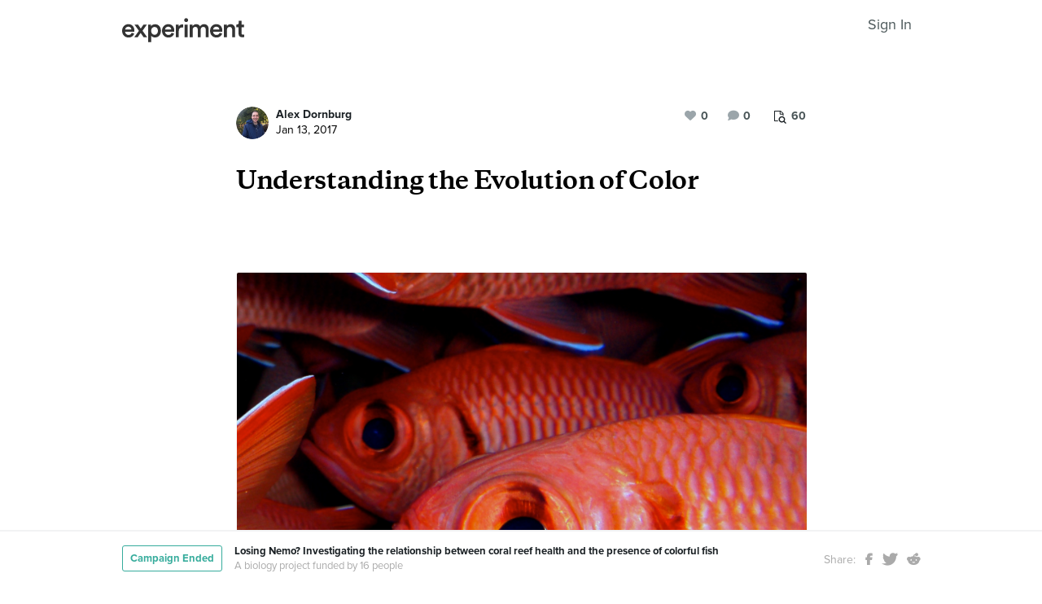

--- FILE ---
content_type: text/html; charset=utf-8
request_url: https://experiment.com/u/dyxQ
body_size: 75021
content:
<!DOCTYPE html><html lang="en-us"><link rel="stylesheet" href="https://d3t9s8cdqyboc5.cloudfront.net/assets/nucleus/print-f246294df2f9b158c0f42e692e1a3d20bd14f8e3d7da1e189ac6d3547e7e30d1.css" media="print" /><link rel="stylesheet" href="https://d3t9s8cdqyboc5.cloudfront.net/assets/nucleus/nucleus-96f3cc6def8f06fd1fed62a06f233c11385a59b5d3338e15b1b7c39d5da9e810.css" /><head prefix="og: http://ogp.me/ns# fb: http://ogp.me/ns/fb# experiment: http://ogp.me/ns/experiment#"><title>Understanding the Evolution of Color | Experiment</title><meta content="                 The color of reef f..." name="Experiment | Understanding the Evolution of Color" /><meta content="Experiment is an online platform for funding and sharing scientific discoveries. Push the boundaries of knowledge in biology, chemistry, medicine, physics, computer science, paleontology, economics, engineering, neuroscience, and more." name="Description" /><meta content="crowdfunding science research funding crowdsourcing experiment openaccess" name="Keywords" /><meta content="width=device-width, initial-scale=1" name="viewport" /><meta charset="utf-8" /><meta content="IE=edge,chrome=1" http-equiv="X-UA-Compatible" /><meta content="Understanding the Evolution of Color" itemprop="name" /><meta content="                 The color of reef f..." itemprop="description" /><meta content="experiment.com" name="twitter:domain" /><meta content="@lets_experiment" name="twitter:site" /><meta content="on" name="twitter:widgets:csp" /><meta content="Understanding the Evolution of Color" name="twitter:title" /><meta content="                 The color of reef f..." name="twitter:description" /><meta content="width=device-width, initial-scale=1" name="twitter:creator" /><meta content="https://experiment-uploads.s3.amazonaws.com/jStzsipQRFuRowTpCkcW_P4050038.JPG" name="twitter:image" /><meta content="459964864039420" property="fb:app_id" /><meta content="Experiment - Moving Science Forward" property="og:site_name" /><meta content="https://experiment.com/u/dyxQ" property="og:url" /><meta content="Understanding the Evolution of Color" property="og:title" /><meta content="                 The color of reef f..." property="og:description" /><meta content="https://experiment-uploads.s3.amazonaws.com/jStzsipQRFuRowTpCkcW_P4050038.JPG" property="og:image" /><meta content="https://experiment-uploads.s3.amazonaws.com/jStzsipQRFuRowTpCkcW_P4050038.JPG" property="og:image:secure_url" /><meta content="https://experiment-uploads.s3.amazonaws.com/jStzsipQRFuRowTpCkcW_P4050038.JPG" itemprop="image" /><meta content="summary_large_image" name="twitter:card" /><meta content="website" property="og:type" /><link href="https://d3t9s8cdqyboc5.cloudfront.net/assets/apple-touch-icon-152x152-precomposed-001739db69626ddd8518eb11f4894c292edac7b01cc6a738e1a40c4aba6e37bf.png" rel="apple-touch-icon-precomposed" sizes="152x152" /><link href="https://d3t9s8cdqyboc5.cloudfront.net/assets/apple-touch-icon-144x144-precomposed-81d0b04bd1f173220139c0a21630c277e3cc33d082da977dc6f11368916c9de8.png" rel="apple-touch-icon-precomposed" sizes="144x144" /><link href="https://d3t9s8cdqyboc5.cloudfront.net/assets/apple-touch-icon-120x120-precomposed-2617b3a134f41d2d8cc1ab30eda3d710f13a7be3cfabd389ac86219347634d25.png" rel="apple-touch-icon-precomposed" sizes="120x120" /><link href="https://d3t9s8cdqyboc5.cloudfront.net/assets/apple-touch-icon-114x114-precomposed-3934e83d26d803a86fe73a21c49307115d7070af94c7be222dfaef5017fa1b54.png" rel="apple-touch-icon-precomposed" sizes="114x114" /><link href="https://d3t9s8cdqyboc5.cloudfront.net/assets/apple-touch-icon-76x76-precomposed-6c49b44fcbf5e7c0e57a3ed115915ea76d5708bc19de377c5b560bc19970371b.png" rel="apple-touch-icon-precomposed" sizes="76x76" /><link href="https://d3t9s8cdqyboc5.cloudfront.net/assets/apple-touch-icon-72x72-precomposed-7fcc2052dec3db07d38f3a2c0333b87fb20a111fd0686e46bfb41609246d9c28.png" rel="apple-touch-icon-precomposed" sizes="72x72" /><link href="https://d3t9s8cdqyboc5.cloudfront.net/assets/apple-touch-icon-precomposed-7fcc2052dec3db07d38f3a2c0333b87fb20a111fd0686e46bfb41609246d9c28.png" rel="apple-touch-icon-precomposed" /><meta content="wvpb-itPK9I-cn6fax07pm9qF5v5MQzlX1lkDEO3XXM" name="google-site-verification" /><meta content="p178JJEExTT6Fk4PRv5cysUfeQywoKBKPJrUbJHhfys" name="google-site-verification" /><meta content="0ooK0P0ZB89Z4ncWMpfEinFB-hPT-TYnR-G5KtsBLsQ" name="google-site-verification" /><meta content="622BA244F2F1F883481C5482DCF33865" name="msvalidate.01" /><meta content="pk_live_gP4XWIcTE8EHQC1UsLKUqpXh" name="stripe-pkey" /><script src="//use.typekit.net/bey4pmb.js"></script><script async="" src="https://www.googletagmanager.com/gtag/js?id=G-S0Z312K97X"></script><script src="https://d3t9s8cdqyboc5.cloudfront.net/assets/vendor-40e772ce71816a46609ebc3dbce945d7bc8cfec0d5b9d307b07c5070d79a4fda.js" defer="defer" type="module"></script><script src="https://d3t9s8cdqyboc5.cloudfront.net/assets/nucleus-ca5abfb41a7a255ab418e7fb91da127611d072ec6379b9f4394dd0060cd2bc46.js" defer="defer" type="module"></script><script src="https://d3t9s8cdqyboc5.cloudfront.net/assets/initPage-c8e96231526ad7fb075398bef24f5301bd49c820552deae426559446566dabb9.js" defer="defer" type="module"></script><script>try{Typekit.load();}catch(e){}
var MMetrics=MMetrics||{};MMetrics.start=(new Date).getTime();</script><link href="https://d3t9s8cdqyboc5.cloudfront.net/assets/favicon-3fe71ca679a5b149f21fa96ec14106fe9baa580984babb7b098707e449b6e809.ico" rel="shortcut icon" /><meta name="csrf-param" content="authenticity_token" />
<meta name="csrf-token" content="gpc2AErG7XKub82u82CsEX7Ym-Bz8eLuykrZ9S366sL6PuTBoQc3Eu4s9NZ81R0wzC7VFsM3czbzfu2AdiBxLQ" /><!--[if lt IE 9]
<script src="//html5shiv.googlecode.com/svn/trunk/html5.js"></script>
[endif]--></head><body data-action="share" data-controller="updates" data-current-user="null"><span id="redux-root"></span><!--Hey!
You seem to be the kind of person that likes seeing how things are made!
If you're passionate about science and making things, we'd love to talk to you.
Send us some mail at support@experiment.com with the title 'asparajus'.
                           _                      _
                          (_)                    | |
  _____  ___ __   ___ _ __ _ _ __ ___   ___ _ __ | |_
 / _ \ \/ / '_ \ / _ \ '__| | '_ ` _ \ / _ \ '_ \| __|
|  __/>  <| |_) |  __/ |  | | | | | | |  __/ | | | |_
 \___/_/\_\ .__/ \___|_|  |_|_| |_| |_|\___|_| |_|\__|
          | |
          |_|--><!--[if lt IE 8]><p class="chromeframe">You are using an <strong>outdated</strong> browser. Please <a href="http://browsehappy.com/">upgrade your browser</a> or <a href="http://www.google.com/chromeframe/?redirect=true">activate Google Chrome Frame</a> to improve your experience.</p><![endif]--><div id="loading-indicator"></div><div id="read"><nav class="nucleus-nav alt-nav"><div class="container"><div class="navbar-header"><button aria-expanded="false" class="navbar-toggle collapsed" data-bs-target="#mobile-menu-collapse" data-bs-toggle="collapse" type="button"><i class="fa fa-bars"></i></button><a class="experiment-logo" href="/"><svg width="150" height="30" viewbox="0 0 883 173" xmlns="http://www.w3.org/2000/svg" id="logo" class="pride__image">
    <title>
        Experiment Logo
    </title>
    <path d="M22.26 81.772c.749-9.727 8.606-20.203 22.261-20.203 14.965 0 22.074 9.54 22.448 20.203H22.26zm47.14 23.757c-2.992 8.98-9.727 15.9-22.821 15.9-13.469 0-24.318-9.914-24.88-23.757h66.595c.187-.374.561-3.367.561-6.921 0-28.808-16.461-47.327-44.52-47.327C21.324 43.424 0 62.504 0 91.312c0 30.866 21.886 48.824 46.579 48.824 21.886 0 36.29-12.908 41.154-28.808L69.4 105.529zm19.144 31.8h24.879c1.684-2.805 18.706-27.685 20.577-30.49l21.138 30.49h25.44l-33.11-46.391 31.989-44.708h-24.693l-19.829 29.182c-1.683-2.62-18.332-26.376-20.015-29.182H89.105l32.549 45.082-33.11 46.018zm121.653 35.543v-45.83c4.677 6.92 14.591 12.533 27.686 12.533 26.189 0 42.837-20.577 42.837-47.889 0-26.937-15.152-47.514-42.089-47.514-14.03 0-24.505 6.547-28.995 14.404V46.23h-20.951v126.642h21.512zm48.824-81.186c0 17.397-10.101 28.621-24.505 28.621-14.217 0-24.506-11.224-24.506-28.62 0-17.024 10.289-28.247 24.506-28.247 14.59 0 24.505 11.223 24.505 28.246zm51.71-9.914c.748-9.727 8.604-20.203 22.26-20.203 14.965 0 22.073 9.54 22.448 20.203H310.73zm47.14 23.757c-2.994 8.98-9.728 15.9-22.822 15.9-13.469 0-24.319-9.914-24.88-23.757h66.595c.187-.374.561-3.367.561-6.921 0-28.808-16.462-47.327-44.521-47.327-23.009 0-44.334 19.08-44.334 47.888 0 30.866 21.886 48.824 46.579 48.824 21.886 0 36.29-12.908 41.154-28.808l-18.333-5.799zm83.438-59.86a31.071 31.071 0 0 0-5.799-.562c-11.972 0-22.074 5.8-26.376 15.714V46.23h-21.138v91.1h21.7V93.93c0-17.023 7.669-26.75 24.505-26.75 2.244 0 4.676.187 7.108.561V45.67zm32.564 91.66v-91.1h-21.512v91.1h21.512zm-24.88-123.087c0 7.857 6.36 14.03 14.03 14.03 7.857 0 14.217-6.173 14.217-14.03 0-7.857-6.36-14.217-14.217-14.217-7.67 0-14.03 6.36-14.03 14.217zm61.359 123.088V83.268c0-11.598 7.295-20.202 18.893-20.202 12.346 0 17.584 8.23 17.584 18.706v55.558h21.325V83.268c0-11.223 7.483-20.202 18.894-20.202 12.159 0 17.584 8.043 17.584 18.706v55.558h20.951V78.218c0-24.132-15.713-34.607-32.175-34.607-11.785 0-22.448 4.115-29.556 16.087-4.864-10.662-15.34-16.087-27.311-16.087-10.289 0-21.7 4.864-26.938 14.217V46.23H488.84v91.1h21.513zm147.853-55.558c.748-9.727 8.605-20.203 22.26-20.203 14.966 0 22.074 9.54 22.448 20.203h-44.708zm47.14 23.757c-2.993 8.98-9.727 15.9-22.822 15.9-13.468 0-24.318-9.914-24.88-23.757h66.595c.187-.374.562-3.367.562-6.921 0-28.808-16.462-47.327-44.522-47.327-23.008 0-44.334 19.08-44.334 47.888 0 30.866 21.887 48.824 46.58 48.824 21.886 0 36.29-12.908 41.153-28.808l-18.332-5.799zm52.825-20.764c0-11.972 6.547-21.512 18.893-21.512 13.656 0 18.706 8.979 18.706 20.202v53.875h21.7V79.714c0-20.016-10.663-36.103-32.923-36.103-10.102 0-20.952 4.302-26.938 14.778v-12.16H736.47v91.1h21.7V84.766zm105.08-66.408h-19.642v13.656c0 8.044-4.302 14.217-14.03 14.217h-4.676v19.267h16.836v45.831c0 17.023 10.475 27.124 27.31 27.124 7.858 0 11.973-1.496 13.282-2.057v-17.959c-.935.187-4.49.749-7.482.749-8.044 0-11.598-3.367-11.598-11.411V65.497h18.893V46.23H863.25V18.357z" fill="#333" fill-rule="evenodd"></path>
</svg>
</a><ul class="list-inline float-right main-links"><span class="redux-header"></span><span class="hide-redux-header"><li class="new-session nav-item"><a href="/register">Sign In</a></li></span></ul></div><div class="mobile-menu-container"><div class="collapse mobile-menu animated fadeIn" id="mobile-menu-collapse"><a class="experiment-logo" href="/"><svg width="883" height="173" viewbox="0 0 883 173" xmlns="http://www.w3.org/2000/svg">
    <title>
        Experiment Logo
    </title>
    <path d="M22.26 81.772c.749-9.727 8.606-20.203 22.261-20.203 14.965 0 22.074 9.54 22.448 20.203H22.26zm47.14 23.757c-2.992 8.98-9.727 15.9-22.821 15.9-13.469 0-24.318-9.914-24.88-23.757h66.595c.187-.374.561-3.367.561-6.921 0-28.808-16.461-47.327-44.52-47.327C21.324 43.424 0 62.504 0 91.312c0 30.866 21.886 48.824 46.579 48.824 21.886 0 36.29-12.908 41.154-28.808L69.4 105.529zm19.144 31.8h24.879c1.684-2.805 18.706-27.685 20.577-30.49l21.138 30.49h25.44l-33.11-46.391 31.989-44.708h-24.693l-19.829 29.182c-1.683-2.62-18.332-26.376-20.015-29.182H89.105l32.549 45.082-33.11 46.018zm121.653 35.543v-45.83c4.677 6.92 14.591 12.533 27.686 12.533 26.189 0 42.837-20.577 42.837-47.889 0-26.937-15.152-47.514-42.089-47.514-14.03 0-24.505 6.547-28.995 14.404V46.23h-20.951v126.642h21.512zm48.824-81.186c0 17.397-10.101 28.621-24.505 28.621-14.217 0-24.506-11.224-24.506-28.62 0-17.024 10.289-28.247 24.506-28.247 14.59 0 24.505 11.223 24.505 28.246zm51.71-9.914c.748-9.727 8.604-20.203 22.26-20.203 14.965 0 22.073 9.54 22.448 20.203H310.73zm47.14 23.757c-2.994 8.98-9.728 15.9-22.822 15.9-13.469 0-24.319-9.914-24.88-23.757h66.595c.187-.374.561-3.367.561-6.921 0-28.808-16.462-47.327-44.521-47.327-23.009 0-44.334 19.08-44.334 47.888 0 30.866 21.886 48.824 46.579 48.824 21.886 0 36.29-12.908 41.154-28.808l-18.333-5.799zm83.438-59.86a31.071 31.071 0 0 0-5.799-.562c-11.972 0-22.074 5.8-26.376 15.714V46.23h-21.138v91.1h21.7V93.93c0-17.023 7.669-26.75 24.505-26.75 2.244 0 4.676.187 7.108.561V45.67zm32.564 91.66v-91.1h-21.512v91.1h21.512zm-24.88-123.087c0 7.857 6.36 14.03 14.03 14.03 7.857 0 14.217-6.173 14.217-14.03 0-7.857-6.36-14.217-14.217-14.217-7.67 0-14.03 6.36-14.03 14.217zm61.359 123.088V83.268c0-11.598 7.295-20.202 18.893-20.202 12.346 0 17.584 8.23 17.584 18.706v55.558h21.325V83.268c0-11.223 7.483-20.202 18.894-20.202 12.159 0 17.584 8.043 17.584 18.706v55.558h20.951V78.218c0-24.132-15.713-34.607-32.175-34.607-11.785 0-22.448 4.115-29.556 16.087-4.864-10.662-15.34-16.087-27.311-16.087-10.289 0-21.7 4.864-26.938 14.217V46.23H488.84v91.1h21.513zm147.853-55.558c.748-9.727 8.605-20.203 22.26-20.203 14.966 0 22.074 9.54 22.448 20.203h-44.708zm47.14 23.757c-2.993 8.98-9.727 15.9-22.822 15.9-13.468 0-24.318-9.914-24.88-23.757h66.595c.187-.374.562-3.367.562-6.921 0-28.808-16.462-47.327-44.522-47.327-23.008 0-44.334 19.08-44.334 47.888 0 30.866 21.887 48.824 46.58 48.824 21.886 0 36.29-12.908 41.153-28.808l-18.332-5.799zm52.825-20.764c0-11.972 6.547-21.512 18.893-21.512 13.656 0 18.706 8.979 18.706 20.202v53.875h21.7V79.714c0-20.016-10.663-36.103-32.923-36.103-10.102 0-20.952 4.302-26.938 14.778v-12.16H736.47v91.1h21.7V84.766zm105.08-66.408h-19.642v13.656c0 8.044-4.302 14.217-14.03 14.217h-4.676v19.267h16.836v45.831c0 17.023 10.475 27.124 27.31 27.124 7.858 0 11.973-1.496 13.282-2.057v-17.959c-.935.187-4.49.749-7.482.749-8.044 0-11.598-3.367-11.598-11.411V65.497h18.893V46.23H863.25V18.357z" fill="#333" fill-rule="evenodd"></path>
</svg>
</a><div class="mobile_search"><form class="form inline" action="/search/results" accept-charset="UTF-8" method="get"><input type="text" name="q" id="q" placeholder="Search projects &amp; lab notes" /><button name="button" type="submit" class="btn btn-primary">Search</button></form></div><ul class="main-links"><li class="nav-item"><a href="/discover">Discover</a></li><li class="nav-item"><a href="/about">About</a></li><li class="nav-item"><a href="/how-it-works">How It Works</a></li><li class="new-session nav-item"><a href="/login">Sign In</a></li><li class="new-session nav-item"><a href="/register">Register</a></li></ul><a aria-expanded="true" class="mobile-menu-exit" data-bs-target="#mobile-menu-collapse" data-bs-toggle="collapse"><span>&#10005;</span></a></div></div></div></nav><div id="content"><div class="container"><div class="content-width"><div class="labnote-header animated fadeIn"><div class="author"><a class="ln-researcher-avatar" href="/users/adornburg"><img alt="Alex Dornburg" class=" small-avatar" src="https://dgsqcxi9lxx8v.cloudfront.net/64503/46492_25412_150x150_circle.JPG" /></a><div class="project-title"><p class="title"><a href="/users/adornburg">Alex Dornburg</a></p><p class="date">Jan 13, 2017</p></div></div><div class="header-actions"><div class="header-views" data-title="Pageviews" data-toggle="tooltip"><i><svg width="15" height="16" viewbox="0 0 15 16" xmlns="http://www.w3.org/2000/svg"><title>Group 6 Copy</title>
<g fill-rule="nonzero" fill="#434D56"><path d="M11.023 2.757c.14.135.26.32.36.55.1.233.15.446.15.64v2.402H4.738V13H.72c-.2 0-.37-.068-.51-.203-.14-.136-.21-.3-.21-.493V.696C0 .503.07.34.21.203.35.068.52 0 .72 0h6.73c.2 0 .42.048.66.145.24.097.43.213.57.348l2.343 2.264zM7.69.987v2.727h2.823c-.05-.14-.106-.24-.166-.297l-2.35-2.27c-.06-.06-.163-.112-.308-.16zM4.736 6.35h5.836V4.642H7.45c-.2 0-.372-.068-.512-.203-.14-.136-.21-.3-.21-.494V.93H.96v11.14h3.777V6.35z"></path><path d="M11.976 10.665c0-.667-.246-1.238-.736-1.712s-1.082-.71-1.772-.71-1.28.236-1.772.71c-.49.474-.736 1.045-.736 1.712s.245 1.238.736 1.712c.49.474 1.08.71 1.772.71.69 0 1.28-.236 1.772-.71.49-.474.736-1.045.736-1.712zm2.866 4.5c0 .187-.07.35-.213.487-.142.137-.31.205-.504.205-.202 0-.37-.068-.504-.205l-1.92-1.85c-.67.447-1.413.67-2.234.67-.534 0-1.044-.1-1.532-.3-.487-.2-.907-.47-1.26-.81-.352-.342-.632-.747-.84-1.218-.206-.47-.31-.964-.31-1.48 0-.515.104-1.008.31-1.478.208-.47.488-.877.84-1.217.353-.342.773-.613 1.26-.813.488-.2.998-.3 1.532-.3.533 0 1.044.1 1.53.3.488.2.908.47 1.26.812.353.34.633.745.84 1.216.207.47.31.963.31 1.48 0 .792-.23 1.51-.693 2.157l1.92 1.855c.138.133.207.296.207.487z"></path></g></svg></i><span>60</span></div><div class="header-comments"><i class="fa fa-comment"></i><span class="comment-count"><span class="js-loading-comment-count">0</span><div class="react-component" data-react-class="CommentCountHeader" data-react-props="{}"><div class="preload-spinner"><span></span></div></div></span></div><div class="header-likes"><span class="like" id="js-react-loading"><i class="fa fa-heart"></i><span class="like-count">0</span></span></div></div></div></div><article class="core-content"><div class="js-loading-placeholder"></div><div class="react-component" data-react-class="SlateEditor" data-react-props="{&quot;model&quot;:{&quot;id&quot;:6629,&quot;update_text&quot;:&quot;\u003ch1\u003eUnderstanding the Evolution of Color\u003c/h1\u003e\u003cp\u003e                \u003c/p\u003e\u003cfigure\u003e\u003cimg src=\&quot;https://experiment-uploads.s3.amazonaws.com/jStzsipQRFuRowTpCkcW_P4050038.JPG\&quot;\u003e \u003c/figure\u003e\u003cp\u003eThe color of reef fishes have fascinated biologists for centuries. Not surprisingly there are a lot of ideas of why reef fishes are so colorful that include everything from enabling fish to blend into a colorful environment, preventing hybridization between species, and hypotheses linking color diversification to speciation rates. \u003c/p\u003e\u003cp\u003eNone of these ideas have been tested across a community in an evolutionary framework. \u003c/p\u003e\u003cp\u003eWe can change this, and it is important we do! Information on reef fish color evolution will impact marine fisheries, economics and conservation decisions. \u003c/p\u003e\u003cp\u003eOur previous collaborations have included numerous genetic based analyses of different parts of the vertebrate \&quot;Tree of Life\&quot; and has been featured in multiple media organizations including \u003ca href=\&quot;https://www.sciencedaily.com/releases/2009/07/090729092536.htm\&quot; target=\&quot;_blank\&quot;\u003esciencedaily\u003c/a\u003e, \u003ca href=\&quot;https://www.bostonglobe.com/ideas/2015/10/13/the-tree-life-for-birds-comes-into-view/75rcAY8qzq1tTyz11oeWlL/story.html\&quot; target=\&quot;_blank\&quot;\u003ethe Bostonglobe\u003c/a\u003e, \u003ca href=\&quot;http://www.livescience.com/38285-surprising-fish-cousins-tuna-seahorses.html\&quot; target=\&quot;_blank\&quot;\u003elivescience\u003c/a\u003e and \u003ca href=\&quot;http://wnpr.org/post/biologists-new-understanding-birds-and-tree-life\&quot; target=\&quot;_blank\&quot;\u003eNPR\u003c/a\u003e. \u003cbr\u003e\u003c/p\u003e\u003cp\u003eBy collecting color data, we can map the evolution of color between fish species using a time-calibrated molecular phylogenetic framework of fishes which we have already developed (see pic below). \u003c/p\u003e\u003cp\u003e                \u003c/p\u003e\u003cfigure\u003e\u003cimg src=\&quot;https://experiment-uploads.s3.amazonaws.com/7ToYck43T5ChkDFqejlf_Screen%20Shot%202017-01-13%20at%2012.44.56%20PM.png\&quot;\u003e \u003c/figure\u003e\u003cp\u003e\u003cbr\u003e\u003c/p\u003e\u003cp\u003eMapping the evolution of color also allows us to create an evolutionary perspective of which colors are represented and in what frequency within different parts of a reef community. Sarah and I recently did this with seed-dispersing lemurs on the island of Madagascar to highlight an unvalued role of lemurs in maintaining the diversity of rainforest trees on the island (see pic below). \u003c/p\u003e\u003cp\u003e                \u003c/p\u003e\u003cfigure\u003e\u003cimg src=\&quot;https://experiment-uploads.s3.amazonaws.com/6jwmbi3bRlKQz4Sm31bq_Screen%20Shot%202017-01-13%20at%2012.46.19%20PM.png\&quot;\u003e \u003c/figure\u003e\u003cp\u003eThis work on lemurs received broad media attention from \u003ca href=\&quot;https://weather.com/science/environment/news/study-shows-lemur-extinctions-hurting-fruit\&quot; target=\&quot;_blank\&quot;\u003eweather.com\u003c/a\u003e, \u003ca href=\&quot;http://www.smithsonianmag.com/science-nature/lemur-extinctions-are-harmful-madagascars-plant-life-too-180958717/\&quot; target=\&quot;_blank\&quot;\u003esmithsonian magazine\u003c/a\u003e, and \u003ca href=\&quot;http://www.huffingtonpost.com/the-conversation-africa/how-lessons-from-past-ext_b_10112598.html\&quot; target=\&quot;_blank\&quot;\u003eHuffington Post\u003c/a\u003e to name just a few. We anticipate that by applying a similar approach to colorful reef fish, water clarity data, and existing public data on reef fish ecology, we will reveal several important linkages between colorful fish and the maintenance of healthy reef communities.\u003c/p\u003e&quot;,&quot;title&quot;:&quot;Understanding the Evolution of Color&quot;,&quot;backers_only&quot;:false,&quot;published_at&quot;:&quot;2017-01-13T10:08:46.138-08:00&quot;,&quot;view_count&quot;:60,&quot;publish_on&quot;:null,&quot;url&quot;:&quot;https://experiment.com/u/dyxQ&quot;,&quot;image&quot;:&quot;https://experiment-uploads.s3.amazonaws.com/jStzsipQRFuRowTpCkcW_P4050038.JPG&quot;,&quot;project_title&quot;:&quot;Losing Nemo? Investigating the relationship between coral reef health and the presence of colorful fish&quot;,&quot;project_link&quot;:&quot;https://experiment.com/projects/losing-nemo-investigating-the-relationship-between-coral-reef-health-and-the-presence-of-colorful-fish&quot;,&quot;project_id&quot;:&quot;losing-nemo-investigating-the-relationship-between-coral-reef-health-and-the-presence-of-colorful-fish&quot;,&quot;user_id&quot;:64503,&quot;grant_program_id&quot;:null,&quot;grant_program_title&quot;:null,&quot;grant_program_url&quot;:null,&quot;likes&quot;:0,&quot;comments&quot;:0,&quot;save_url&quot;:&quot;/updates/save&quot;,&quot;editor&quot;:&quot;redactor&quot;,&quot;citations&quot;:[],&quot;new_record&quot;:false,&quot;is_published&quot;:true,&quot;is_draft&quot;:false,&quot;save_path&quot;:&quot;/updates/save&quot;,&quot;file_attachments&quot;:[],&quot;tags&quot;:[],&quot;text_to_be_jsonified_for_read&quot;:&quot;\u003ch1\u003eUnderstanding the Evolution of Color\u003c/h1\u003e\u003cp\u003e                \u003c/p\u003e\u003cfigure\u003e\u003cimg src=\&quot;https://experiment-uploads.s3.amazonaws.com/jStzsipQRFuRowTpCkcW_P4050038.JPG\&quot;\u003e \u003c/figure\u003e\u003cp\u003eThe color of reef fishes have fascinated biologists for centuries. Not surprisingly there are a lot of ideas of why reef fishes are so colorful that include everything from enabling fish to blend into a colorful environment, preventing hybridization between species, and hypotheses linking color diversification to speciation rates. \u003c/p\u003e\u003cp\u003eNone of these ideas have been tested across a community in an evolutionary framework. \u003c/p\u003e\u003cp\u003eWe can change this, and it is important we do! Information on reef fish color evolution will impact marine fisheries, economics and conservation decisions. \u003c/p\u003e\u003cp\u003eOur previous collaborations have included numerous genetic based analyses of different parts of the vertebrate \&quot;Tree of Life\&quot; and has been featured in multiple media organizations including \u003ca href=\&quot;https://www.sciencedaily.com/releases/2009/07/090729092536.htm\&quot; target=\&quot;_blank\&quot; rel=\&quot;nofollow\&quot;\u003esciencedaily\u003c/a\u003e, \u003ca href=\&quot;https://www.bostonglobe.com/ideas/2015/10/13/the-tree-life-for-birds-comes-into-view/75rcAY8qzq1tTyz11oeWlL/story.html\&quot; target=\&quot;_blank\&quot; rel=\&quot;nofollow\&quot;\u003ethe Bostonglobe\u003c/a\u003e, \u003ca href=\&quot;http://www.livescience.com/38285-surprising-fish-cousins-tuna-seahorses.html\&quot; target=\&quot;_blank\&quot; rel=\&quot;nofollow\&quot;\u003elivescience\u003c/a\u003e and \u003ca href=\&quot;http://wnpr.org/post/biologists-new-understanding-birds-and-tree-life\&quot; target=\&quot;_blank\&quot; rel=\&quot;nofollow\&quot;\u003eNPR\u003c/a\u003e. \u003cbr\u003e\u003c/p\u003e\u003cp\u003eBy collecting color data, we can map the evolution of color between fish species using a time-calibrated molecular phylogenetic framework of fishes which we have already developed (see pic below). \u003c/p\u003e\u003cp\u003e                \u003c/p\u003e\u003cfigure\u003e\u003cimg src=\&quot;https://experiment-uploads.s3.amazonaws.com/7ToYck43T5ChkDFqejlf_Screen%20Shot%202017-01-13%20at%2012.44.56%20PM.png\&quot;\u003e \u003c/figure\u003e\u003cp\u003e\u003cbr\u003e\u003c/p\u003e\u003cp\u003eMapping the evolution of color also allows us to create an evolutionary perspective of which colors are represented and in what frequency within different parts of a reef community. Sarah and I recently did this with seed-dispersing lemurs on the island of Madagascar to highlight an unvalued role of lemurs in maintaining the diversity of rainforest trees on the island (see pic below). \u003c/p\u003e\u003cp\u003e                \u003c/p\u003e\u003cfigure\u003e\u003cimg src=\&quot;https://experiment-uploads.s3.amazonaws.com/6jwmbi3bRlKQz4Sm31bq_Screen%20Shot%202017-01-13%20at%2012.46.19%20PM.png\&quot;\u003e \u003c/figure\u003e\u003cp\u003eThis work on lemurs received broad media attention from \u003ca href=\&quot;https://weather.com/science/environment/news/study-shows-lemur-extinctions-hurting-fruit\&quot; target=\&quot;_blank\&quot; rel=\&quot;nofollow\&quot;\u003eweather.com\u003c/a\u003e, \u003ca href=\&quot;http://www.smithsonianmag.com/science-nature/lemur-extinctions-are-harmful-madagascars-plant-life-too-180958717/\&quot; target=\&quot;_blank\&quot; rel=\&quot;nofollow\&quot;\u003esmithsonian magazine\u003c/a\u003e, and \u003ca href=\&quot;http://www.huffingtonpost.com/the-conversation-africa/how-lessons-from-past-ext_b_10112598.html\&quot; target=\&quot;_blank\&quot; rel=\&quot;nofollow\&quot;\u003eHuffington Post\u003c/a\u003e to name just a few. We anticipate that by applying a similar approach to colorful reef fish, water clarity data, and existing public data on reef fish ecology, we will reveal several important linkages between colorful fish and the maintenance of healthy reef communities.\u003c/p\u003e&quot;,&quot;project_milestones&quot;:[],&quot;completed_milestones&quot;:[],&quot;edit_milestones_path&quot;:&quot;/projects/losing-nemo-investigating-the-relationship-between-coral-reef-health-and-the-presence-of-colorful-fish/wizard#milestone&quot;,&quot;base_path&quot;:&quot;/projects/losing-nemo-investigating-the-relationship-between-coral-reef-health-and-the-presence-of-colorful-fish/updates/dyxQ&quot;,&quot;class_name&quot;:&quot;Update&quot;,&quot;json_for_read&quot;:{&quot;document&quot;:{&quot;data&quot;:{},&quot;key&quot;:&quot;8d5820729d3c4bd891dc3f1bf28a9e85&quot;,&quot;kind&quot;:&quot;document&quot;,&quot;nodes&quot;:[{&quot;data&quot;:{},&quot;key&quot;:&quot;c382980a02144910afebf2b95c83b052&quot;,&quot;kind&quot;:&quot;block&quot;,&quot;isVoid&quot;:false,&quot;type&quot;:&quot;heading-one&quot;,&quot;nodes&quot;:[{&quot;key&quot;:&quot;affaf7e3319f4e11933d69457af8037b&quot;,&quot;kind&quot;:&quot;text&quot;,&quot;ranges&quot;:[{&quot;kind&quot;:&quot;range&quot;,&quot;text&quot;:&quot;Understanding the Evolution of Color&quot;,&quot;marks&quot;:[]}]}]},{&quot;data&quot;:{},&quot;key&quot;:&quot;c1d3b82389f34564955dc2b729e98395&quot;,&quot;kind&quot;:&quot;block&quot;,&quot;isVoid&quot;:false,&quot;type&quot;:&quot;paragraph&quot;,&quot;nodes&quot;:[{&quot;key&quot;:&quot;6e613e0082b84eabb4b1beaf29aec850&quot;,&quot;kind&quot;:&quot;text&quot;,&quot;ranges&quot;:[{&quot;kind&quot;:&quot;range&quot;,&quot;text&quot;:&quot;                &quot;,&quot;marks&quot;:[]}]}]},{&quot;data&quot;:{&quot;className&quot;:&quot;inContainer&quot;,&quot;activeButton&quot;:&quot;inContainer&quot;},&quot;key&quot;:&quot;efe823b50f1543a08f5eca5d7c93d99c&quot;,&quot;kind&quot;:&quot;block&quot;,&quot;isVoid&quot;:false,&quot;type&quot;:&quot;image-container&quot;,&quot;nodes&quot;:[{&quot;data&quot;:{&quot;src&quot;:&quot;https://experiment-uploads.s3.amazonaws.com/jStzsipQRFuRowTpCkcW_P4050038.JPG&quot;},&quot;key&quot;:&quot;b27b080c65374355b905064d2ba69815&quot;,&quot;kind&quot;:&quot;block&quot;,&quot;isVoid&quot;:true,&quot;type&quot;:&quot;image-image&quot;,&quot;nodes&quot;:[{&quot;key&quot;:&quot;9012add9b4464163a9df07863d4ac069&quot;,&quot;kind&quot;:&quot;text&quot;,&quot;ranges&quot;:[{&quot;kind&quot;:&quot;range&quot;,&quot;text&quot;:&quot; &quot;,&quot;marks&quot;:[]}]}]},{&quot;key&quot;:&quot;3f11997ef4bc4078a4d0bc6888376def&quot;,&quot;kind&quot;:&quot;text&quot;,&quot;ranges&quot;:[{&quot;kind&quot;:&quot;range&quot;,&quot;text&quot;:&quot; &quot;,&quot;marks&quot;:[]}]}]},{&quot;data&quot;:{},&quot;key&quot;:&quot;355f41b353ca432fb1c92880e43214e5&quot;,&quot;kind&quot;:&quot;block&quot;,&quot;isVoid&quot;:false,&quot;type&quot;:&quot;paragraph&quot;,&quot;nodes&quot;:[{&quot;key&quot;:&quot;a5d200f81b93405a932c32507b4614e8&quot;,&quot;kind&quot;:&quot;text&quot;,&quot;ranges&quot;:[{&quot;kind&quot;:&quot;range&quot;,&quot;text&quot;:&quot;The color of reef fishes have fascinated biologists for centuries. Not surprisingly there are a lot of ideas of why reef fishes are so colorful that include everything from enabling fish to blend into a colorful environment, preventing hybridization between species, and hypotheses linking color diversification to speciation rates. &quot;,&quot;marks&quot;:[]}]}]},{&quot;data&quot;:{},&quot;key&quot;:&quot;4812db197a274e3cbc32173b51376035&quot;,&quot;kind&quot;:&quot;block&quot;,&quot;isVoid&quot;:false,&quot;type&quot;:&quot;paragraph&quot;,&quot;nodes&quot;:[{&quot;key&quot;:&quot;3e7c8b9c1929417db27e11ddc0d7cc00&quot;,&quot;kind&quot;:&quot;text&quot;,&quot;ranges&quot;:[{&quot;kind&quot;:&quot;range&quot;,&quot;text&quot;:&quot;None of these ideas have been tested across a community in an evolutionary framework. &quot;,&quot;marks&quot;:[]}]}]},{&quot;data&quot;:{},&quot;key&quot;:&quot;6205f63c7d7a42c58a86a7bc8f41f42c&quot;,&quot;kind&quot;:&quot;block&quot;,&quot;isVoid&quot;:false,&quot;type&quot;:&quot;paragraph&quot;,&quot;nodes&quot;:[{&quot;key&quot;:&quot;518725ab5bee49769b625bfe87d08bbd&quot;,&quot;kind&quot;:&quot;text&quot;,&quot;ranges&quot;:[{&quot;kind&quot;:&quot;range&quot;,&quot;text&quot;:&quot;We can change this, and it is important we do! Information on reef fish color evolution will impact marine fisheries, economics and conservation decisions. &quot;,&quot;marks&quot;:[]}]}]},{&quot;data&quot;:{},&quot;key&quot;:&quot;67f93bff9e9d4caa9cb22b340b37c661&quot;,&quot;kind&quot;:&quot;block&quot;,&quot;isVoid&quot;:false,&quot;type&quot;:&quot;paragraph&quot;,&quot;nodes&quot;:[{&quot;key&quot;:&quot;7de9ff971e90460bb1a5f4cbe113d3f9&quot;,&quot;kind&quot;:&quot;text&quot;,&quot;ranges&quot;:[{&quot;kind&quot;:&quot;range&quot;,&quot;text&quot;:&quot;Our previous collaborations have included numerous genetic based analyses of different parts of the vertebrate \&quot;Tree of Life\&quot; and has been featured in multiple media organizations including &quot;,&quot;marks&quot;:[]}]},{&quot;data&quot;:{&quot;href&quot;:&quot;https://www.sciencedaily.com/releases/2009/07/090729092536.htm&quot;},&quot;key&quot;:&quot;90bc628492f04e749f36689da6f89275&quot;,&quot;kind&quot;:&quot;inline&quot;,&quot;isVoid&quot;:false,&quot;type&quot;:&quot;link&quot;,&quot;nodes&quot;:[{&quot;key&quot;:&quot;bf2381df6124411898beaac353c847ae&quot;,&quot;kind&quot;:&quot;text&quot;,&quot;ranges&quot;:[{&quot;kind&quot;:&quot;range&quot;,&quot;text&quot;:&quot;sciencedaily&quot;,&quot;marks&quot;:[]}]}]},{&quot;key&quot;:&quot;1b716a69b83f40fd84bec8d8587face0&quot;,&quot;kind&quot;:&quot;text&quot;,&quot;ranges&quot;:[{&quot;kind&quot;:&quot;range&quot;,&quot;text&quot;:&quot;, &quot;,&quot;marks&quot;:[]}]},{&quot;data&quot;:{&quot;href&quot;:&quot;https://www.bostonglobe.com/ideas/2015/10/13/the-tree-life-for-birds-comes-into-view/75rcAY8qzq1tTyz11oeWlL/story.html&quot;},&quot;key&quot;:&quot;90ad8ae50df94594862ec303da81d684&quot;,&quot;kind&quot;:&quot;inline&quot;,&quot;isVoid&quot;:false,&quot;type&quot;:&quot;link&quot;,&quot;nodes&quot;:[{&quot;key&quot;:&quot;582f4536d1284c8eabb0bf453bde41ca&quot;,&quot;kind&quot;:&quot;text&quot;,&quot;ranges&quot;:[{&quot;kind&quot;:&quot;range&quot;,&quot;text&quot;:&quot;the Bostonglobe&quot;,&quot;marks&quot;:[]}]}]},{&quot;key&quot;:&quot;1cf849856a6d44948759e4cc66d33ad0&quot;,&quot;kind&quot;:&quot;text&quot;,&quot;ranges&quot;:[{&quot;kind&quot;:&quot;range&quot;,&quot;text&quot;:&quot;, &quot;,&quot;marks&quot;:[]}]},{&quot;data&quot;:{&quot;href&quot;:&quot;http://www.livescience.com/38285-surprising-fish-cousins-tuna-seahorses.html&quot;},&quot;key&quot;:&quot;b3d194f9dbf7488ba3dc4daf448fcf9c&quot;,&quot;kind&quot;:&quot;inline&quot;,&quot;isVoid&quot;:false,&quot;type&quot;:&quot;link&quot;,&quot;nodes&quot;:[{&quot;key&quot;:&quot;94038c1fcfd341b0be563e43dfee0cc8&quot;,&quot;kind&quot;:&quot;text&quot;,&quot;ranges&quot;:[{&quot;kind&quot;:&quot;range&quot;,&quot;text&quot;:&quot;livescience&quot;,&quot;marks&quot;:[]}]}]},{&quot;key&quot;:&quot;8ed5f44c42a34fdeb0860b6c7e36f322&quot;,&quot;kind&quot;:&quot;text&quot;,&quot;ranges&quot;:[{&quot;kind&quot;:&quot;range&quot;,&quot;text&quot;:&quot; and &quot;,&quot;marks&quot;:[]}]},{&quot;data&quot;:{&quot;href&quot;:&quot;http://wnpr.org/post/biologists-new-understanding-birds-and-tree-life&quot;},&quot;key&quot;:&quot;0c52a7007a674ffeb173191f15d9fc82&quot;,&quot;kind&quot;:&quot;inline&quot;,&quot;isVoid&quot;:false,&quot;type&quot;:&quot;link&quot;,&quot;nodes&quot;:[{&quot;key&quot;:&quot;b4f6ebc28f4a48298253d32a48610eaf&quot;,&quot;kind&quot;:&quot;text&quot;,&quot;ranges&quot;:[{&quot;kind&quot;:&quot;range&quot;,&quot;text&quot;:&quot;NPR&quot;,&quot;marks&quot;:[]}]}]},{&quot;key&quot;:&quot;6a85ba9b2c6f498d8508af7f4be00df1&quot;,&quot;kind&quot;:&quot;text&quot;,&quot;ranges&quot;:[{&quot;kind&quot;:&quot;range&quot;,&quot;text&quot;:&quot;. \n&quot;,&quot;marks&quot;:[]}]}]},{&quot;data&quot;:{},&quot;key&quot;:&quot;75e20e3381a145a1bdd607e914d3a09d&quot;,&quot;kind&quot;:&quot;block&quot;,&quot;isVoid&quot;:false,&quot;type&quot;:&quot;paragraph&quot;,&quot;nodes&quot;:[{&quot;key&quot;:&quot;8b3cfce8bf9e4973908ead90516f19da&quot;,&quot;kind&quot;:&quot;text&quot;,&quot;ranges&quot;:[{&quot;kind&quot;:&quot;range&quot;,&quot;text&quot;:&quot;By collecting color data, we can map the evolution of color between fish species using a time-calibrated molecular phylogenetic framework of fishes which we have already developed (see pic below). &quot;,&quot;marks&quot;:[]}]}]},{&quot;data&quot;:{},&quot;key&quot;:&quot;564d13b4ac1b4ed9981196faef458f86&quot;,&quot;kind&quot;:&quot;block&quot;,&quot;isVoid&quot;:false,&quot;type&quot;:&quot;paragraph&quot;,&quot;nodes&quot;:[{&quot;key&quot;:&quot;8c22168f9f064ad4a291e87f74154a3b&quot;,&quot;kind&quot;:&quot;text&quot;,&quot;ranges&quot;:[{&quot;kind&quot;:&quot;range&quot;,&quot;text&quot;:&quot;                &quot;,&quot;marks&quot;:[]}]}]},{&quot;data&quot;:{&quot;className&quot;:&quot;inContainer&quot;,&quot;activeButton&quot;:&quot;inContainer&quot;},&quot;key&quot;:&quot;ad8c2fc118ac4409b501205ca45e1e0c&quot;,&quot;kind&quot;:&quot;block&quot;,&quot;isVoid&quot;:false,&quot;type&quot;:&quot;image-container&quot;,&quot;nodes&quot;:[{&quot;data&quot;:{&quot;src&quot;:&quot;https://experiment-uploads.s3.amazonaws.com/7ToYck43T5ChkDFqejlf_Screen%20Shot%202017-01-13%20at%2012.44.56%20PM.png&quot;},&quot;key&quot;:&quot;244d0a9dc72d47d59ff18f29f6b568d5&quot;,&quot;kind&quot;:&quot;block&quot;,&quot;isVoid&quot;:true,&quot;type&quot;:&quot;image-image&quot;,&quot;nodes&quot;:[{&quot;key&quot;:&quot;e89e50eb6c24486091072a4de36f3ae3&quot;,&quot;kind&quot;:&quot;text&quot;,&quot;ranges&quot;:[{&quot;kind&quot;:&quot;range&quot;,&quot;text&quot;:&quot; &quot;,&quot;marks&quot;:[]}]}]},{&quot;key&quot;:&quot;a6b99181e07b4a41b4e618b5cfeb711a&quot;,&quot;kind&quot;:&quot;text&quot;,&quot;ranges&quot;:[{&quot;kind&quot;:&quot;range&quot;,&quot;text&quot;:&quot; &quot;,&quot;marks&quot;:[]}]}]},{&quot;data&quot;:{},&quot;key&quot;:&quot;9547916d77064e6184d0115c2348af6c&quot;,&quot;kind&quot;:&quot;block&quot;,&quot;isVoid&quot;:false,&quot;type&quot;:&quot;paragraph&quot;,&quot;nodes&quot;:[{&quot;key&quot;:&quot;4021435b23544c848291a0ff54ada31e&quot;,&quot;kind&quot;:&quot;text&quot;,&quot;ranges&quot;:[{&quot;kind&quot;:&quot;range&quot;,&quot;text&quot;:&quot;\n&quot;,&quot;marks&quot;:[]}]}]},{&quot;data&quot;:{},&quot;key&quot;:&quot;0f7f6b71af3e4287b1c79d8fa632aa0e&quot;,&quot;kind&quot;:&quot;block&quot;,&quot;isVoid&quot;:false,&quot;type&quot;:&quot;paragraph&quot;,&quot;nodes&quot;:[{&quot;key&quot;:&quot;922f5f7da87a459593454a0c69bee6cd&quot;,&quot;kind&quot;:&quot;text&quot;,&quot;ranges&quot;:[{&quot;kind&quot;:&quot;range&quot;,&quot;text&quot;:&quot;Mapping the evolution of color also allows us to create an evolutionary perspective of which colors are represented and in what frequency within different parts of a reef community. Sarah and I recently did this with seed-dispersing lemurs on the island of Madagascar to highlight an unvalued role of lemurs in maintaining the diversity of rainforest trees on the island (see pic below). &quot;,&quot;marks&quot;:[]}]}]},{&quot;data&quot;:{},&quot;key&quot;:&quot;296512329e484df9b6e175de0da9cac4&quot;,&quot;kind&quot;:&quot;block&quot;,&quot;isVoid&quot;:false,&quot;type&quot;:&quot;paragraph&quot;,&quot;nodes&quot;:[{&quot;key&quot;:&quot;4a2f01687f534faea8c6cb410ccdb2e7&quot;,&quot;kind&quot;:&quot;text&quot;,&quot;ranges&quot;:[{&quot;kind&quot;:&quot;range&quot;,&quot;text&quot;:&quot;                &quot;,&quot;marks&quot;:[]}]}]},{&quot;data&quot;:{&quot;className&quot;:&quot;inContainer&quot;,&quot;activeButton&quot;:&quot;inContainer&quot;},&quot;key&quot;:&quot;15396d7af62a4b09b008024a9f0273e2&quot;,&quot;kind&quot;:&quot;block&quot;,&quot;isVoid&quot;:false,&quot;type&quot;:&quot;image-container&quot;,&quot;nodes&quot;:[{&quot;data&quot;:{&quot;src&quot;:&quot;https://experiment-uploads.s3.amazonaws.com/6jwmbi3bRlKQz4Sm31bq_Screen%20Shot%202017-01-13%20at%2012.46.19%20PM.png&quot;},&quot;key&quot;:&quot;1f1f4f48f9ea49ceb3bb939cfdd8673b&quot;,&quot;kind&quot;:&quot;block&quot;,&quot;isVoid&quot;:true,&quot;type&quot;:&quot;image-image&quot;,&quot;nodes&quot;:[{&quot;key&quot;:&quot;0faafe21c2a640dc89f512dbfc670c6d&quot;,&quot;kind&quot;:&quot;text&quot;,&quot;ranges&quot;:[{&quot;kind&quot;:&quot;range&quot;,&quot;text&quot;:&quot; &quot;,&quot;marks&quot;:[]}]}]},{&quot;key&quot;:&quot;e6fbf02191a64531bc842ac3df85da11&quot;,&quot;kind&quot;:&quot;text&quot;,&quot;ranges&quot;:[{&quot;kind&quot;:&quot;range&quot;,&quot;text&quot;:&quot; &quot;,&quot;marks&quot;:[]}]}]},{&quot;data&quot;:{},&quot;key&quot;:&quot;3cbee73feec9402faa215c6f452a1d66&quot;,&quot;kind&quot;:&quot;block&quot;,&quot;isVoid&quot;:false,&quot;type&quot;:&quot;paragraph&quot;,&quot;nodes&quot;:[{&quot;key&quot;:&quot;db4f68c5421745e9bacdd0db1f747777&quot;,&quot;kind&quot;:&quot;text&quot;,&quot;ranges&quot;:[{&quot;kind&quot;:&quot;range&quot;,&quot;text&quot;:&quot;This work on lemurs received broad media attention from &quot;,&quot;marks&quot;:[]}]},{&quot;data&quot;:{&quot;href&quot;:&quot;https://weather.com/science/environment/news/study-shows-lemur-extinctions-hurting-fruit&quot;},&quot;key&quot;:&quot;114c965d3a804495934af4c05adf50ff&quot;,&quot;kind&quot;:&quot;inline&quot;,&quot;isVoid&quot;:false,&quot;type&quot;:&quot;link&quot;,&quot;nodes&quot;:[{&quot;key&quot;:&quot;5db38b32bef7493899664b89d0fea0ef&quot;,&quot;kind&quot;:&quot;text&quot;,&quot;ranges&quot;:[{&quot;kind&quot;:&quot;range&quot;,&quot;text&quot;:&quot;weather.com&quot;,&quot;marks&quot;:[]}]}]},{&quot;key&quot;:&quot;e9699ee8f2bc416ca4b2c697bf15fea0&quot;,&quot;kind&quot;:&quot;text&quot;,&quot;ranges&quot;:[{&quot;kind&quot;:&quot;range&quot;,&quot;text&quot;:&quot;, &quot;,&quot;marks&quot;:[]}]},{&quot;data&quot;:{&quot;href&quot;:&quot;http://www.smithsonianmag.com/science-nature/lemur-extinctions-are-harmful-madagascars-plant-life-too-180958717/&quot;},&quot;key&quot;:&quot;0b17f5273c164aa08e7d3cf4e5f46005&quot;,&quot;kind&quot;:&quot;inline&quot;,&quot;isVoid&quot;:false,&quot;type&quot;:&quot;link&quot;,&quot;nodes&quot;:[{&quot;key&quot;:&quot;128fbb89e856483989cfd35c4848178f&quot;,&quot;kind&quot;:&quot;text&quot;,&quot;ranges&quot;:[{&quot;kind&quot;:&quot;range&quot;,&quot;text&quot;:&quot;smithsonian magazine&quot;,&quot;marks&quot;:[]}]}]},{&quot;key&quot;:&quot;e36c0e6de3974ab3a9cc3cf2f8a90719&quot;,&quot;kind&quot;:&quot;text&quot;,&quot;ranges&quot;:[{&quot;kind&quot;:&quot;range&quot;,&quot;text&quot;:&quot;, and &quot;,&quot;marks&quot;:[]}]},{&quot;data&quot;:{&quot;href&quot;:&quot;http://www.huffingtonpost.com/the-conversation-africa/how-lessons-from-past-ext_b_10112598.html&quot;},&quot;key&quot;:&quot;955b360894bf4606aaae854fb8e9aee4&quot;,&quot;kind&quot;:&quot;inline&quot;,&quot;isVoid&quot;:false,&quot;type&quot;:&quot;link&quot;,&quot;nodes&quot;:[{&quot;key&quot;:&quot;76ed02456f354529a2ecd05ceac9ecab&quot;,&quot;kind&quot;:&quot;text&quot;,&quot;ranges&quot;:[{&quot;kind&quot;:&quot;range&quot;,&quot;text&quot;:&quot;Huffington Post&quot;,&quot;marks&quot;:[]}]}]},{&quot;key&quot;:&quot;ed52b1264a3e4795979720c382cea0a3&quot;,&quot;kind&quot;:&quot;text&quot;,&quot;ranges&quot;:[{&quot;kind&quot;:&quot;range&quot;,&quot;text&quot;:&quot; to name just a few. We anticipate that by applying a similar approach to colorful reef fish, water clarity data, and existing public data on reef fish ecology, we will reveal several important linkages between colorful fish and the maintenance of healthy reef communities.&quot;,&quot;marks&quot;:[]}]}]}]},&quot;kind&quot;:&quot;state&quot;},&quot;json_for_write&quot;:{&quot;document&quot;:{&quot;data&quot;:{},&quot;key&quot;:&quot;8d5820729d3c4bd891dc3f1bf28a9e85&quot;,&quot;kind&quot;:&quot;document&quot;,&quot;nodes&quot;:[{&quot;data&quot;:{},&quot;key&quot;:&quot;c382980a02144910afebf2b95c83b052&quot;,&quot;kind&quot;:&quot;block&quot;,&quot;isVoid&quot;:false,&quot;type&quot;:&quot;heading-one&quot;,&quot;nodes&quot;:[{&quot;key&quot;:&quot;affaf7e3319f4e11933d69457af8037b&quot;,&quot;kind&quot;:&quot;text&quot;,&quot;ranges&quot;:[{&quot;kind&quot;:&quot;range&quot;,&quot;text&quot;:&quot;Understanding the Evolution of Color&quot;,&quot;marks&quot;:[]}]}]},{&quot;data&quot;:{},&quot;key&quot;:&quot;c1d3b82389f34564955dc2b729e98395&quot;,&quot;kind&quot;:&quot;block&quot;,&quot;isVoid&quot;:false,&quot;type&quot;:&quot;paragraph&quot;,&quot;nodes&quot;:[{&quot;key&quot;:&quot;6e613e0082b84eabb4b1beaf29aec850&quot;,&quot;kind&quot;:&quot;text&quot;,&quot;ranges&quot;:[{&quot;kind&quot;:&quot;range&quot;,&quot;text&quot;:&quot;                &quot;,&quot;marks&quot;:[]}]}]},{&quot;data&quot;:{&quot;className&quot;:&quot;inContainer&quot;,&quot;activeButton&quot;:&quot;inContainer&quot;},&quot;key&quot;:&quot;efe823b50f1543a08f5eca5d7c93d99c&quot;,&quot;kind&quot;:&quot;block&quot;,&quot;isVoid&quot;:false,&quot;type&quot;:&quot;image-container&quot;,&quot;nodes&quot;:[{&quot;data&quot;:{&quot;src&quot;:&quot;https://experiment-uploads.s3.amazonaws.com/jStzsipQRFuRowTpCkcW_P4050038.JPG&quot;},&quot;key&quot;:&quot;b27b080c65374355b905064d2ba69815&quot;,&quot;kind&quot;:&quot;block&quot;,&quot;isVoid&quot;:true,&quot;type&quot;:&quot;image-image&quot;,&quot;nodes&quot;:[{&quot;key&quot;:&quot;9012add9b4464163a9df07863d4ac069&quot;,&quot;kind&quot;:&quot;text&quot;,&quot;ranges&quot;:[{&quot;kind&quot;:&quot;range&quot;,&quot;text&quot;:&quot; &quot;,&quot;marks&quot;:[]}]}]},{&quot;key&quot;:&quot;3f11997ef4bc4078a4d0bc6888376def&quot;,&quot;kind&quot;:&quot;text&quot;,&quot;ranges&quot;:[{&quot;kind&quot;:&quot;range&quot;,&quot;text&quot;:&quot; &quot;,&quot;marks&quot;:[]}]}]},{&quot;data&quot;:{},&quot;key&quot;:&quot;355f41b353ca432fb1c92880e43214e5&quot;,&quot;kind&quot;:&quot;block&quot;,&quot;isVoid&quot;:false,&quot;type&quot;:&quot;paragraph&quot;,&quot;nodes&quot;:[{&quot;key&quot;:&quot;a5d200f81b93405a932c32507b4614e8&quot;,&quot;kind&quot;:&quot;text&quot;,&quot;ranges&quot;:[{&quot;kind&quot;:&quot;range&quot;,&quot;text&quot;:&quot;The color of reef fishes have fascinated biologists for centuries. Not surprisingly there are a lot of ideas of why reef fishes are so colorful that include everything from enabling fish to blend into a colorful environment, preventing hybridization between species, and hypotheses linking color diversification to speciation rates. &quot;,&quot;marks&quot;:[]}]}]},{&quot;data&quot;:{},&quot;key&quot;:&quot;4812db197a274e3cbc32173b51376035&quot;,&quot;kind&quot;:&quot;block&quot;,&quot;isVoid&quot;:false,&quot;type&quot;:&quot;paragraph&quot;,&quot;nodes&quot;:[{&quot;key&quot;:&quot;3e7c8b9c1929417db27e11ddc0d7cc00&quot;,&quot;kind&quot;:&quot;text&quot;,&quot;ranges&quot;:[{&quot;kind&quot;:&quot;range&quot;,&quot;text&quot;:&quot;None of these ideas have been tested across a community in an evolutionary framework. &quot;,&quot;marks&quot;:[]}]}]},{&quot;data&quot;:{},&quot;key&quot;:&quot;6205f63c7d7a42c58a86a7bc8f41f42c&quot;,&quot;kind&quot;:&quot;block&quot;,&quot;isVoid&quot;:false,&quot;type&quot;:&quot;paragraph&quot;,&quot;nodes&quot;:[{&quot;key&quot;:&quot;518725ab5bee49769b625bfe87d08bbd&quot;,&quot;kind&quot;:&quot;text&quot;,&quot;ranges&quot;:[{&quot;kind&quot;:&quot;range&quot;,&quot;text&quot;:&quot;We can change this, and it is important we do! Information on reef fish color evolution will impact marine fisheries, economics and conservation decisions. &quot;,&quot;marks&quot;:[]}]}]},{&quot;data&quot;:{},&quot;key&quot;:&quot;67f93bff9e9d4caa9cb22b340b37c661&quot;,&quot;kind&quot;:&quot;block&quot;,&quot;isVoid&quot;:false,&quot;type&quot;:&quot;paragraph&quot;,&quot;nodes&quot;:[{&quot;key&quot;:&quot;7de9ff971e90460bb1a5f4cbe113d3f9&quot;,&quot;kind&quot;:&quot;text&quot;,&quot;ranges&quot;:[{&quot;kind&quot;:&quot;range&quot;,&quot;text&quot;:&quot;Our previous collaborations have included numerous genetic based analyses of different parts of the vertebrate \&quot;Tree of Life\&quot; and has been featured in multiple media organizations including &quot;,&quot;marks&quot;:[]}]},{&quot;data&quot;:{&quot;href&quot;:&quot;https://www.sciencedaily.com/releases/2009/07/090729092536.htm&quot;},&quot;key&quot;:&quot;90bc628492f04e749f36689da6f89275&quot;,&quot;kind&quot;:&quot;inline&quot;,&quot;isVoid&quot;:false,&quot;type&quot;:&quot;link&quot;,&quot;nodes&quot;:[{&quot;key&quot;:&quot;bf2381df6124411898beaac353c847ae&quot;,&quot;kind&quot;:&quot;text&quot;,&quot;ranges&quot;:[{&quot;kind&quot;:&quot;range&quot;,&quot;text&quot;:&quot;sciencedaily&quot;,&quot;marks&quot;:[]}]}]},{&quot;key&quot;:&quot;1b716a69b83f40fd84bec8d8587face0&quot;,&quot;kind&quot;:&quot;text&quot;,&quot;ranges&quot;:[{&quot;kind&quot;:&quot;range&quot;,&quot;text&quot;:&quot;, &quot;,&quot;marks&quot;:[]}]},{&quot;data&quot;:{&quot;href&quot;:&quot;https://www.bostonglobe.com/ideas/2015/10/13/the-tree-life-for-birds-comes-into-view/75rcAY8qzq1tTyz11oeWlL/story.html&quot;},&quot;key&quot;:&quot;90ad8ae50df94594862ec303da81d684&quot;,&quot;kind&quot;:&quot;inline&quot;,&quot;isVoid&quot;:false,&quot;type&quot;:&quot;link&quot;,&quot;nodes&quot;:[{&quot;key&quot;:&quot;582f4536d1284c8eabb0bf453bde41ca&quot;,&quot;kind&quot;:&quot;text&quot;,&quot;ranges&quot;:[{&quot;kind&quot;:&quot;range&quot;,&quot;text&quot;:&quot;the Bostonglobe&quot;,&quot;marks&quot;:[]}]}]},{&quot;key&quot;:&quot;1cf849856a6d44948759e4cc66d33ad0&quot;,&quot;kind&quot;:&quot;text&quot;,&quot;ranges&quot;:[{&quot;kind&quot;:&quot;range&quot;,&quot;text&quot;:&quot;, &quot;,&quot;marks&quot;:[]}]},{&quot;data&quot;:{&quot;href&quot;:&quot;http://www.livescience.com/38285-surprising-fish-cousins-tuna-seahorses.html&quot;},&quot;key&quot;:&quot;b3d194f9dbf7488ba3dc4daf448fcf9c&quot;,&quot;kind&quot;:&quot;inline&quot;,&quot;isVoid&quot;:false,&quot;type&quot;:&quot;link&quot;,&quot;nodes&quot;:[{&quot;key&quot;:&quot;94038c1fcfd341b0be563e43dfee0cc8&quot;,&quot;kind&quot;:&quot;text&quot;,&quot;ranges&quot;:[{&quot;kind&quot;:&quot;range&quot;,&quot;text&quot;:&quot;livescience&quot;,&quot;marks&quot;:[]}]}]},{&quot;key&quot;:&quot;8ed5f44c42a34fdeb0860b6c7e36f322&quot;,&quot;kind&quot;:&quot;text&quot;,&quot;ranges&quot;:[{&quot;kind&quot;:&quot;range&quot;,&quot;text&quot;:&quot; and &quot;,&quot;marks&quot;:[]}]},{&quot;data&quot;:{&quot;href&quot;:&quot;http://wnpr.org/post/biologists-new-understanding-birds-and-tree-life&quot;},&quot;key&quot;:&quot;0c52a7007a674ffeb173191f15d9fc82&quot;,&quot;kind&quot;:&quot;inline&quot;,&quot;isVoid&quot;:false,&quot;type&quot;:&quot;link&quot;,&quot;nodes&quot;:[{&quot;key&quot;:&quot;b4f6ebc28f4a48298253d32a48610eaf&quot;,&quot;kind&quot;:&quot;text&quot;,&quot;ranges&quot;:[{&quot;kind&quot;:&quot;range&quot;,&quot;text&quot;:&quot;NPR&quot;,&quot;marks&quot;:[]}]}]},{&quot;key&quot;:&quot;6a85ba9b2c6f498d8508af7f4be00df1&quot;,&quot;kind&quot;:&quot;text&quot;,&quot;ranges&quot;:[{&quot;kind&quot;:&quot;range&quot;,&quot;text&quot;:&quot;. \n&quot;,&quot;marks&quot;:[]}]}]},{&quot;data&quot;:{},&quot;key&quot;:&quot;75e20e3381a145a1bdd607e914d3a09d&quot;,&quot;kind&quot;:&quot;block&quot;,&quot;isVoid&quot;:false,&quot;type&quot;:&quot;paragraph&quot;,&quot;nodes&quot;:[{&quot;key&quot;:&quot;8b3cfce8bf9e4973908ead90516f19da&quot;,&quot;kind&quot;:&quot;text&quot;,&quot;ranges&quot;:[{&quot;kind&quot;:&quot;range&quot;,&quot;text&quot;:&quot;By collecting color data, we can map the evolution of color between fish species using a time-calibrated molecular phylogenetic framework of fishes which we have already developed (see pic below). &quot;,&quot;marks&quot;:[]}]}]},{&quot;data&quot;:{},&quot;key&quot;:&quot;564d13b4ac1b4ed9981196faef458f86&quot;,&quot;kind&quot;:&quot;block&quot;,&quot;isVoid&quot;:false,&quot;type&quot;:&quot;paragraph&quot;,&quot;nodes&quot;:[{&quot;key&quot;:&quot;8c22168f9f064ad4a291e87f74154a3b&quot;,&quot;kind&quot;:&quot;text&quot;,&quot;ranges&quot;:[{&quot;kind&quot;:&quot;range&quot;,&quot;text&quot;:&quot;                &quot;,&quot;marks&quot;:[]}]}]},{&quot;data&quot;:{&quot;className&quot;:&quot;inContainer&quot;,&quot;activeButton&quot;:&quot;inContainer&quot;},&quot;key&quot;:&quot;ad8c2fc118ac4409b501205ca45e1e0c&quot;,&quot;kind&quot;:&quot;block&quot;,&quot;isVoid&quot;:false,&quot;type&quot;:&quot;image-container&quot;,&quot;nodes&quot;:[{&quot;data&quot;:{&quot;src&quot;:&quot;https://experiment-uploads.s3.amazonaws.com/7ToYck43T5ChkDFqejlf_Screen%20Shot%202017-01-13%20at%2012.44.56%20PM.png&quot;},&quot;key&quot;:&quot;244d0a9dc72d47d59ff18f29f6b568d5&quot;,&quot;kind&quot;:&quot;block&quot;,&quot;isVoid&quot;:true,&quot;type&quot;:&quot;image-image&quot;,&quot;nodes&quot;:[{&quot;key&quot;:&quot;e89e50eb6c24486091072a4de36f3ae3&quot;,&quot;kind&quot;:&quot;text&quot;,&quot;ranges&quot;:[{&quot;kind&quot;:&quot;range&quot;,&quot;text&quot;:&quot; &quot;,&quot;marks&quot;:[]}]}]},{&quot;key&quot;:&quot;a6b99181e07b4a41b4e618b5cfeb711a&quot;,&quot;kind&quot;:&quot;text&quot;,&quot;ranges&quot;:[{&quot;kind&quot;:&quot;range&quot;,&quot;text&quot;:&quot; &quot;,&quot;marks&quot;:[]}]}]},{&quot;data&quot;:{},&quot;key&quot;:&quot;9547916d77064e6184d0115c2348af6c&quot;,&quot;kind&quot;:&quot;block&quot;,&quot;isVoid&quot;:false,&quot;type&quot;:&quot;paragraph&quot;,&quot;nodes&quot;:[{&quot;key&quot;:&quot;4021435b23544c848291a0ff54ada31e&quot;,&quot;kind&quot;:&quot;text&quot;,&quot;ranges&quot;:[{&quot;kind&quot;:&quot;range&quot;,&quot;text&quot;:&quot;\n&quot;,&quot;marks&quot;:[]}]}]},{&quot;data&quot;:{},&quot;key&quot;:&quot;0f7f6b71af3e4287b1c79d8fa632aa0e&quot;,&quot;kind&quot;:&quot;block&quot;,&quot;isVoid&quot;:false,&quot;type&quot;:&quot;paragraph&quot;,&quot;nodes&quot;:[{&quot;key&quot;:&quot;922f5f7da87a459593454a0c69bee6cd&quot;,&quot;kind&quot;:&quot;text&quot;,&quot;ranges&quot;:[{&quot;kind&quot;:&quot;range&quot;,&quot;text&quot;:&quot;Mapping the evolution of color also allows us to create an evolutionary perspective of which colors are represented and in what frequency within different parts of a reef community. Sarah and I recently did this with seed-dispersing lemurs on the island of Madagascar to highlight an unvalued role of lemurs in maintaining the diversity of rainforest trees on the island (see pic below). &quot;,&quot;marks&quot;:[]}]}]},{&quot;data&quot;:{},&quot;key&quot;:&quot;296512329e484df9b6e175de0da9cac4&quot;,&quot;kind&quot;:&quot;block&quot;,&quot;isVoid&quot;:false,&quot;type&quot;:&quot;paragraph&quot;,&quot;nodes&quot;:[{&quot;key&quot;:&quot;4a2f01687f534faea8c6cb410ccdb2e7&quot;,&quot;kind&quot;:&quot;text&quot;,&quot;ranges&quot;:[{&quot;kind&quot;:&quot;range&quot;,&quot;text&quot;:&quot;                &quot;,&quot;marks&quot;:[]}]}]},{&quot;data&quot;:{&quot;className&quot;:&quot;inContainer&quot;,&quot;activeButton&quot;:&quot;inContainer&quot;},&quot;key&quot;:&quot;15396d7af62a4b09b008024a9f0273e2&quot;,&quot;kind&quot;:&quot;block&quot;,&quot;isVoid&quot;:false,&quot;type&quot;:&quot;image-container&quot;,&quot;nodes&quot;:[{&quot;data&quot;:{&quot;src&quot;:&quot;https://experiment-uploads.s3.amazonaws.com/6jwmbi3bRlKQz4Sm31bq_Screen%20Shot%202017-01-13%20at%2012.46.19%20PM.png&quot;},&quot;key&quot;:&quot;1f1f4f48f9ea49ceb3bb939cfdd8673b&quot;,&quot;kind&quot;:&quot;block&quot;,&quot;isVoid&quot;:true,&quot;type&quot;:&quot;image-image&quot;,&quot;nodes&quot;:[{&quot;key&quot;:&quot;0faafe21c2a640dc89f512dbfc670c6d&quot;,&quot;kind&quot;:&quot;text&quot;,&quot;ranges&quot;:[{&quot;kind&quot;:&quot;range&quot;,&quot;text&quot;:&quot; &quot;,&quot;marks&quot;:[]}]}]},{&quot;key&quot;:&quot;e6fbf02191a64531bc842ac3df85da11&quot;,&quot;kind&quot;:&quot;text&quot;,&quot;ranges&quot;:[{&quot;kind&quot;:&quot;range&quot;,&quot;text&quot;:&quot; &quot;,&quot;marks&quot;:[]}]}]},{&quot;data&quot;:{},&quot;key&quot;:&quot;3cbee73feec9402faa215c6f452a1d66&quot;,&quot;kind&quot;:&quot;block&quot;,&quot;isVoid&quot;:false,&quot;type&quot;:&quot;paragraph&quot;,&quot;nodes&quot;:[{&quot;key&quot;:&quot;db4f68c5421745e9bacdd0db1f747777&quot;,&quot;kind&quot;:&quot;text&quot;,&quot;ranges&quot;:[{&quot;kind&quot;:&quot;range&quot;,&quot;text&quot;:&quot;This work on lemurs received broad media attention from &quot;,&quot;marks&quot;:[]}]},{&quot;data&quot;:{&quot;href&quot;:&quot;https://weather.com/science/environment/news/study-shows-lemur-extinctions-hurting-fruit&quot;},&quot;key&quot;:&quot;114c965d3a804495934af4c05adf50ff&quot;,&quot;kind&quot;:&quot;inline&quot;,&quot;isVoid&quot;:false,&quot;type&quot;:&quot;link&quot;,&quot;nodes&quot;:[{&quot;key&quot;:&quot;5db38b32bef7493899664b89d0fea0ef&quot;,&quot;kind&quot;:&quot;text&quot;,&quot;ranges&quot;:[{&quot;kind&quot;:&quot;range&quot;,&quot;text&quot;:&quot;weather.com&quot;,&quot;marks&quot;:[]}]}]},{&quot;key&quot;:&quot;e9699ee8f2bc416ca4b2c697bf15fea0&quot;,&quot;kind&quot;:&quot;text&quot;,&quot;ranges&quot;:[{&quot;kind&quot;:&quot;range&quot;,&quot;text&quot;:&quot;, &quot;,&quot;marks&quot;:[]}]},{&quot;data&quot;:{&quot;href&quot;:&quot;http://www.smithsonianmag.com/science-nature/lemur-extinctions-are-harmful-madagascars-plant-life-too-180958717/&quot;},&quot;key&quot;:&quot;0b17f5273c164aa08e7d3cf4e5f46005&quot;,&quot;kind&quot;:&quot;inline&quot;,&quot;isVoid&quot;:false,&quot;type&quot;:&quot;link&quot;,&quot;nodes&quot;:[{&quot;key&quot;:&quot;128fbb89e856483989cfd35c4848178f&quot;,&quot;kind&quot;:&quot;text&quot;,&quot;ranges&quot;:[{&quot;kind&quot;:&quot;range&quot;,&quot;text&quot;:&quot;smithsonian magazine&quot;,&quot;marks&quot;:[]}]}]},{&quot;key&quot;:&quot;e36c0e6de3974ab3a9cc3cf2f8a90719&quot;,&quot;kind&quot;:&quot;text&quot;,&quot;ranges&quot;:[{&quot;kind&quot;:&quot;range&quot;,&quot;text&quot;:&quot;, and &quot;,&quot;marks&quot;:[]}]},{&quot;data&quot;:{&quot;href&quot;:&quot;http://www.huffingtonpost.com/the-conversation-africa/how-lessons-from-past-ext_b_10112598.html&quot;},&quot;key&quot;:&quot;955b360894bf4606aaae854fb8e9aee4&quot;,&quot;kind&quot;:&quot;inline&quot;,&quot;isVoid&quot;:false,&quot;type&quot;:&quot;link&quot;,&quot;nodes&quot;:[{&quot;key&quot;:&quot;76ed02456f354529a2ecd05ceac9ecab&quot;,&quot;kind&quot;:&quot;text&quot;,&quot;ranges&quot;:[{&quot;kind&quot;:&quot;range&quot;,&quot;text&quot;:&quot;Huffington Post&quot;,&quot;marks&quot;:[]}]}]},{&quot;key&quot;:&quot;ed52b1264a3e4795979720c382cea0a3&quot;,&quot;kind&quot;:&quot;text&quot;,&quot;ranges&quot;:[{&quot;kind&quot;:&quot;range&quot;,&quot;text&quot;:&quot; to name just a few. We anticipate that by applying a similar approach to colorful reef fish, water clarity data, and existing public data on reef fish ecology, we will reveal several important linkages between colorful fish and the maintenance of healthy reef communities.&quot;,&quot;marks&quot;:[]}]}]}]},&quot;kind&quot;:&quot;state&quot;},&quot;slate_flag&quot;:true,&quot;text_to_be_jsonified_for_write&quot;:&quot;\u003ch1\u003eUnderstanding the Evolution of Color\u003c/h1\u003e\u003cp\u003e                \u003c/p\u003e\u003cfigure\u003e\u003cimg src=\&quot;https://experiment-uploads.s3.amazonaws.com/jStzsipQRFuRowTpCkcW_P4050038.JPG\&quot;\u003e \u003c/figure\u003e\u003cp\u003eThe color of reef fishes have fascinated biologists for centuries. Not surprisingly there are a lot of ideas of why reef fishes are so colorful that include everything from enabling fish to blend into a colorful environment, preventing hybridization between species, and hypotheses linking color diversification to speciation rates. \u003c/p\u003e\u003cp\u003eNone of these ideas have been tested across a community in an evolutionary framework. \u003c/p\u003e\u003cp\u003eWe can change this, and it is important we do! Information on reef fish color evolution will impact marine fisheries, economics and conservation decisions. \u003c/p\u003e\u003cp\u003eOur previous collaborations have included numerous genetic based analyses of different parts of the vertebrate \&quot;Tree of Life\&quot; and has been featured in multiple media organizations including \u003ca href=\&quot;https://www.sciencedaily.com/releases/2009/07/090729092536.htm\&quot; target=\&quot;_blank\&quot;\u003esciencedaily\u003c/a\u003e, \u003ca href=\&quot;https://www.bostonglobe.com/ideas/2015/10/13/the-tree-life-for-birds-comes-into-view/75rcAY8qzq1tTyz11oeWlL/story.html\&quot; target=\&quot;_blank\&quot;\u003ethe Bostonglobe\u003c/a\u003e, \u003ca href=\&quot;http://www.livescience.com/38285-surprising-fish-cousins-tuna-seahorses.html\&quot; target=\&quot;_blank\&quot;\u003elivescience\u003c/a\u003e and \u003ca href=\&quot;http://wnpr.org/post/biologists-new-understanding-birds-and-tree-life\&quot; target=\&quot;_blank\&quot;\u003eNPR\u003c/a\u003e. \u003cbr\u003e\u003c/p\u003e\u003cp\u003eBy collecting color data, we can map the evolution of color between fish species using a time-calibrated molecular phylogenetic framework of fishes which we have already developed (see pic below). \u003c/p\u003e\u003cp\u003e                \u003c/p\u003e\u003cfigure\u003e\u003cimg src=\&quot;https://experiment-uploads.s3.amazonaws.com/7ToYck43T5ChkDFqejlf_Screen%20Shot%202017-01-13%20at%2012.44.56%20PM.png\&quot;\u003e \u003c/figure\u003e\u003cp\u003e\u003cbr\u003e\u003c/p\u003e\u003cp\u003eMapping the evolution of color also allows us to create an evolutionary perspective of which colors are represented and in what frequency within different parts of a reef community. Sarah and I recently did this with seed-dispersing lemurs on the island of Madagascar to highlight an unvalued role of lemurs in maintaining the diversity of rainforest trees on the island (see pic below). \u003c/p\u003e\u003cp\u003e                \u003c/p\u003e\u003cfigure\u003e\u003cimg src=\&quot;https://experiment-uploads.s3.amazonaws.com/6jwmbi3bRlKQz4Sm31bq_Screen%20Shot%202017-01-13%20at%2012.46.19%20PM.png\&quot;\u003e \u003c/figure\u003e\u003cp\u003eThis work on lemurs received broad media attention from \u003ca href=\&quot;https://weather.com/science/environment/news/study-shows-lemur-extinctions-hurting-fruit\&quot; target=\&quot;_blank\&quot;\u003eweather.com\u003c/a\u003e, \u003ca href=\&quot;http://www.smithsonianmag.com/science-nature/lemur-extinctions-are-harmful-madagascars-plant-life-too-180958717/\&quot; target=\&quot;_blank\&quot;\u003esmithsonian magazine\u003c/a\u003e, and \u003ca href=\&quot;http://www.huffingtonpost.com/the-conversation-africa/how-lessons-from-past-ext_b_10112598.html\&quot; target=\&quot;_blank\&quot;\u003eHuffington Post\u003c/a\u003e to name just a few. We anticipate that by applying a similar approach to colorful reef fish, water clarity data, and existing public data on reef fish ecology, we will reveal several important linkages between colorful fish and the maintenance of healthy reef communities.\u003c/p\u003e&quot;,&quot;private&quot;:false,&quot;is_grant_review&quot;:false},&quot;initialComments&quot;:[]}"><div class="preload-spinner"><span></span></div></div></article><article class="supporting-content"><div class="content-width"><div class="supporting-information-content"></div></div></article><section class="likes-container"><div class="content-width"><div class="react-component" data-react-class="LikedBy" data-react-props="{&quot;initialLikesText&quot;:&quot;\u003cspan class=&#39;like-count&#39;\u003eLike?\u003c/span\u003e&quot;,&quot;initialLikes&quot;:[],&quot;updateLike&quot;:{&quot;likeable_id&quot;:6629,&quot;likeable_type&quot;:&quot;Update&quot;,&quot;likes_count&quot;:0,&quot;value&quot;:false}}"><div class="preload-spinner"><span></span></div></div><div class="js-loading-liked-by"><span class='like-count'>Like?</span></div></div></section></div><section class="comments-container" id="comments"><div id="js-loading-comments-placeholder"><div class="container"><div class="content-width"><div class="root-comment-container"><div id="newcomment"><div class="new-comment-form"><form class="form"><textarea id="comment_comment" placeholder="Write a comment..."></textarea><button class="btn btn-primary">Submit</button></form></div></div></div><ul class="unstyled comments-list"></ul></div></div></div><div class="container"><div class="content-width"><div class="react-component" data-react-class="CommentCountFooter" data-react-props="{}"><div class="preload-spinner"><span></span></div></div><div class="react-component" data-react-class="Labnote" data-react-props="{&quot;initialLikes&quot;:[],&quot;updateLike&quot;:{&quot;likeable_id&quot;:6629,&quot;likeable_type&quot;:&quot;Update&quot;,&quot;likes_count&quot;:0,&quot;value&quot;:false},&quot;initialComments&quot;:[],&quot;parent&quot;:{&quot;id&quot;:6629,&quot;class_type&quot;:&quot;Update&quot;}}"><div class="preload-spinner"><span class="fa fa-gear fa-spin"></span> Please wait...</div></div></div></div></section><section class="about-this-project"><div class="container"><div class="content-width"><h4 class="sub-label">About This Project</h4><div class="about-the-project"><div class="thumb"><a href="/projects/losing-nemo-investigating-the-relationship-between-coral-reef-health-and-the-presence-of-colorful-fish"><img src="https://d3t9s8cdqyboc5.cloudfront.net/images?path=64503/WUN5M39nR7GxpujS74Rw_Hiding.jpg&amp;width=311&amp;height=182" /></a></div><div class="description"><div class="project-title"><a href="/projects/losing-nemo-investigating-the-relationship-between-coral-reef-health-and-the-presence-of-colorful-fish">Losing Nemo? Investigating the relationship between coral reef health and the presence of colorful fish</a></div><div class="institution-name"><a href="/institutions/north-carolina-museum-of-natural-sciences">NC Museum of Natural Sciences</a></div><div class="abstract"><p>The incredible diversity of colors displayed by coral reef fishes is one the most striking yet poorly understood aspects of their biology. We will measure both fish color and environmental light attenuation to develop an understanding of how color evolves in reef fishes. This conceptual framework will allow us to forecast how contemporary changes to reef habitats, especially those in water clarity, will impact coral reef ecosystems and conservation initiatives in the near future.</p></div></div></div></div></div></section><section class="suggested-projects"><div class="container"><div class="mvg"><div class="blast-off"><img style="width:32px" alt="Blast off!" src="https://d1sg0ksu7mr16v.cloudfront.net/admin_uploads/emails/April/EFF_rocket.gif" /></div><h3>Browse Other Projects on Experiment</h3><h4 class="sub-label">Related Projects</h4></div><div class="projects-row row"><div class="col-md-4"><div class="small-project-card"><div class="project-card"><div class="project-thumb-wrapper"><a class="project-link home-page:clicked-project-card" href="/projects/using-edna-to-examine-protected-california-species-in-streams-at-hastings-reserve"><div class="project-thumb" style="background-image: url(&quot;https://d3t9s8cdqyboc5.cloudfront.net/images?path=1665544/6f82e98a-3136-4a4d-b914-0f4695b11d4d_IMG_6845.jpeg&amp;width=311&amp;height=182&quot;); background-color: #eeeeee;"><div class="backed hidden" id="user">You're a backer!</div></div></a></div><div class="project-card-content"><h3 class="project-title"><a class="plain project-link home-page:clicked-project-card" href="/projects/using-edna-to-examine-protected-california-species-in-streams-at-hastings-reserve">Using eDNA to examine protected California species in streams at Hastings Reserve</a></h3><p class="description mbm">Hastings Reserve is home to three streams that provide critical habitat for sensitive native species. Through...</p></div><div class="project-card-footer"><div class="researcher"><div class="researcher-info"><span class="researcher-description"><a target="_blank" href="/users/NataliaValdesHeredia">Natalia Valdes Heredia</a></span><br /><span class="researcher-institution"><div class="institution"><a href="/institutions/UC%20Berkeley">UC Berkeley</a></div></span></div></div><div class="progress"><div class="bar" style="width: 1%;"></div></div><div class="row stats-row"><div id="funding-percent"><h4>1%<br /><small>funded</small></h4></div><div id="funding-goal"><h4 class="set-width">$1,413<br /><small>goal</small></h4></div><div class="time-remaining"><h4>3<br /><small>days left</small></h4></div></div></div></div></div></div><div class="col-md-4"><div class="small-project-card"><div class="project-card"><div class="project-thumb-wrapper"><a class="project-link home-page:clicked-project-card" href="/projects/how-do-polar-bears-stay-healthy-on-the-world-s-worst-diet"><div class="project-thumb" style="background-image: url(&quot;https://d3t9s8cdqyboc5.cloudfront.net/images?path=1699396/96cf435a-6d2f-48e9-9e49-2dd19c205e68_Final_thumbnail.png&amp;width=311&amp;height=182&quot;); background-color: #eeeeee;"><div class="backed hidden" id="user">You're a backer!</div></div></a></div><div class="project-card-content"><h3 class="project-title"><a class="plain project-link home-page:clicked-project-card" href="/projects/how-do-polar-bears-stay-healthy-on-the-world-s-worst-diet">How do polar bears stay healthy on the world&#39;s worst diet?</a></h3><p class="description mbm">Polar bears survive almost entirely on seal fat. Yet unlike humans who eat high-fat diets, polar bears never...</p></div><div class="project-card-footer"><div class="researcher"><div class="researcher-info"><span class="researcher-description"><a target="_blank" href="/users/gpadovani">Giada Padovani</a></span><br /><span class="researcher-institution"><div class="institution"><a href="/institutions/University%20of%20Florida">University of Florida</a></div></span></div></div><div class="progress"><div class="bar" style="width: 65%;"></div></div><div class="row stats-row"><div id="funding-percent"><h4>65%<br /><small>funded</small></h4></div><div id="funding-goal"><h4 class="set-width">$3,500<br /><small>goal</small></h4></div><div class="time-remaining"><h4>3<br /><small>days left</small></h4></div></div></div></div></div></div><div class="col-md-4"><div class="small-project-card"><div class="project-card"><div class="project-thumb-wrapper"><a class="project-link home-page:clicked-project-card" href="/projects/uncovering-hidden-insect-diversity-associated-with-a-likely-undescribed-gall-forming-midge"><div class="project-thumb" style="background-image: url(&quot;https://d3t9s8cdqyboc5.cloudfront.net/images?path=1698227/b1d3bf04-0e13-4b08-8b75-847d34e9c0dc_Asphondylia_adult_1.jpg&amp;width=311&amp;height=182&quot;); background-color: #eeeeee;"><div class="backed hidden" id="user">You're a backer!</div></div></a></div><div class="project-card-content"><h3 class="project-title"><a class="plain project-link home-page:clicked-project-card" href="/projects/uncovering-hidden-insect-diversity-associated-with-a-likely-undescribed-gall-forming-midge">Uncovering hidden insect diversity associated with a likely undescribed gall-forming midge</a></h3><p class="description mbm">Does a likely undescribed species of gall-forming midge (pers. comm. Ray Gagné) on Eriodictyon plants (Yerba...</p></div><div class="project-card-footer"><div class="researcher"><div class="researcher-info"><span class="researcher-description"><a target="_blank" href="/users/zphillips1">Zachary Phillips</a></span><br /><span class="researcher-institution"><div class="institution"><a href="/institutions/Santa%20Barbara%20Botanic%20Garden">Santa Barbara Botanic Garden</a></div></span></div></div><div class="progress"><div class="bar funded" style="width: 100%;"></div></div><div class="row stats-row"><div id="funding-percent"><h4>102%<br /><small>funded</small></h4></div><div id="funding-goal"><h4 class="set-width">$1,000<br /><small>goal</small></h4></div><div class="time-remaining"><h4>0<br /><small>lab notes</small></h4></div></div></div></div></div></div></div><div class="mtg"><div class="blast-off"><a class="experiment-logo" href="/"><svg width="150px" height="52px" viewbox="0 0 883 173" xmlns="http://www.w3.org/2000/svg">
    <title>
        Experiment Logo
    </title>
    <path d="M22.26 81.772c.749-9.727 8.606-20.203 22.261-20.203 14.965 0 22.074 9.54 22.448 20.203H22.26zm47.14 23.757c-2.992 8.98-9.727 15.9-22.821 15.9-13.469 0-24.318-9.914-24.88-23.757h66.595c.187-.374.561-3.367.561-6.921 0-28.808-16.461-47.327-44.52-47.327C21.324 43.424 0 62.504 0 91.312c0 30.866 21.886 48.824 46.579 48.824 21.886 0 36.29-12.908 41.154-28.808L69.4 105.529zm19.144 31.8h24.879c1.684-2.805 18.706-27.685 20.577-30.49l21.138 30.49h25.44l-33.11-46.391 31.989-44.708h-24.693l-19.829 29.182c-1.683-2.62-18.332-26.376-20.015-29.182H89.105l32.549 45.082-33.11 46.018zm121.653 35.543v-45.83c4.677 6.92 14.591 12.533 27.686 12.533 26.189 0 42.837-20.577 42.837-47.889 0-26.937-15.152-47.514-42.089-47.514-14.03 0-24.505 6.547-28.995 14.404V46.23h-20.951v126.642h21.512zm48.824-81.186c0 17.397-10.101 28.621-24.505 28.621-14.217 0-24.506-11.224-24.506-28.62 0-17.024 10.289-28.247 24.506-28.247 14.59 0 24.505 11.223 24.505 28.246zm51.71-9.914c.748-9.727 8.604-20.203 22.26-20.203 14.965 0 22.073 9.54 22.448 20.203H310.73zm47.14 23.757c-2.994 8.98-9.728 15.9-22.822 15.9-13.469 0-24.319-9.914-24.88-23.757h66.595c.187-.374.561-3.367.561-6.921 0-28.808-16.462-47.327-44.521-47.327-23.009 0-44.334 19.08-44.334 47.888 0 30.866 21.886 48.824 46.579 48.824 21.886 0 36.29-12.908 41.154-28.808l-18.333-5.799zm83.438-59.86a31.071 31.071 0 0 0-5.799-.562c-11.972 0-22.074 5.8-26.376 15.714V46.23h-21.138v91.1h21.7V93.93c0-17.023 7.669-26.75 24.505-26.75 2.244 0 4.676.187 7.108.561V45.67zm32.564 91.66v-91.1h-21.512v91.1h21.512zm-24.88-123.087c0 7.857 6.36 14.03 14.03 14.03 7.857 0 14.217-6.173 14.217-14.03 0-7.857-6.36-14.217-14.217-14.217-7.67 0-14.03 6.36-14.03 14.217zm61.359 123.088V83.268c0-11.598 7.295-20.202 18.893-20.202 12.346 0 17.584 8.23 17.584 18.706v55.558h21.325V83.268c0-11.223 7.483-20.202 18.894-20.202 12.159 0 17.584 8.043 17.584 18.706v55.558h20.951V78.218c0-24.132-15.713-34.607-32.175-34.607-11.785 0-22.448 4.115-29.556 16.087-4.864-10.662-15.34-16.087-27.311-16.087-10.289 0-21.7 4.864-26.938 14.217V46.23H488.84v91.1h21.513zm147.853-55.558c.748-9.727 8.605-20.203 22.26-20.203 14.966 0 22.074 9.54 22.448 20.203h-44.708zm47.14 23.757c-2.993 8.98-9.727 15.9-22.822 15.9-13.468 0-24.318-9.914-24.88-23.757h66.595c.187-.374.562-3.367.562-6.921 0-28.808-16.462-47.327-44.522-47.327-23.008 0-44.334 19.08-44.334 47.888 0 30.866 21.887 48.824 46.58 48.824 21.886 0 36.29-12.908 41.153-28.808l-18.332-5.799zm52.825-20.764c0-11.972 6.547-21.512 18.893-21.512 13.656 0 18.706 8.979 18.706 20.202v53.875h21.7V79.714c0-20.016-10.663-36.103-32.923-36.103-10.102 0-20.952 4.302-26.938 14.778v-12.16H736.47v91.1h21.7V84.766zm105.08-66.408h-19.642v13.656c0 8.044-4.302 14.217-14.03 14.217h-4.676v19.267h16.836v45.831c0 17.023 10.475 27.124 27.31 27.124 7.858 0 11.973-1.496 13.282-2.057v-17.959c-.935.187-4.49.749-7.482.749-8.044 0-11.598-3.367-11.598-11.411V65.497h18.893V46.23H863.25V18.357z" fill="#333" fill-rule="evenodd"></path>
</svg>
</a></div></div></div></section></div><div class="animated" id="bottom-nav"><div class="container"><div class="actions-container"><div class="badge">Campaign Ended</div></div><div class="project-title"><div class="project"><div class="title"><p><a href="/projects/losing-nemo-investigating-the-relationship-between-coral-reef-health-and-the-presence-of-colorful-fish/labnotes">Losing Nemo? Investigating the relationship between coral reef health and the presence of colorful fish</a></p></div><div class="label"><p>A biology project funded by 16 people</p></div></div></div><div class="social-share"><span class="mrs">Share:</span><a class="track-share-update-facebook" href="https://www.facebook.com/dialog/share?app_id=459964864039420&amp;href=http://www.experiment.com/u/dyxQ&amp;name=Understanding+the+Evolution+of+Color&amp;description=++++++++++++++++The+color+of+reef+fishes+have%26nbsp%3Bfascinated+biologists+for+centuries.+Not+surprisingly+there+are+a+lot+of+ideas+of+why+reef+fishes+are+so+colorful+that+include+everything+from+enabling...&amp;picture=https://experiment-uploads.s3.amazonaws.com/jStzsipQRFuRowTpCkcW_P4050038.JPG&amp;caption=Experiment.com+-+Crowdfunding+for+Science+Research"><i class="fa fa-brands fa-facebook-f mrs"></i></a><a class="track-share-update-twitter" href="https://twitter.com/share?url=http://www.experiment.com/u/dyxQ&amp;text=%27Understanding+the+Evolution+of+Color%27+on+%40lets_experiment&amp;related=@lets_experiment"><i class="fa fa-brands fa-twitter mrs"></i></a><a class="track-share-update-reddit" href="https://www.reddit.com/submit?url=http://www.experiment.com/u/dyxQ&amp;title=Understanding the Evolution of Color"><i class="fa fa-brands fa-reddit-alien"></i></a></div></div></div></div><script src="https://d3t9s8cdqyboc5.cloudfront.net/assets/updates/updates-ef0a922d3821f316d90a2145d1d164664a050349a8d7160ca9e1e20e842371ec.js" type="module"></script>
      <script src="https://www.google.com/recaptcha/api.js?render=6Ldb_70UAAAAAI8hGzJqq1aRW2-GGUO7vYSfUNes"></script>
    </body></html>

--- FILE ---
content_type: text/html; charset=utf-8
request_url: https://www.google.com/recaptcha/api2/anchor?ar=1&k=6Ldb_70UAAAAAI8hGzJqq1aRW2-GGUO7vYSfUNes&co=aHR0cHM6Ly9leHBlcmltZW50LmNvbTo0NDM.&hl=en&v=PoyoqOPhxBO7pBk68S4YbpHZ&size=invisible&anchor-ms=20000&execute-ms=30000&cb=3n1tg4ryuclj
body_size: 48644
content:
<!DOCTYPE HTML><html dir="ltr" lang="en"><head><meta http-equiv="Content-Type" content="text/html; charset=UTF-8">
<meta http-equiv="X-UA-Compatible" content="IE=edge">
<title>reCAPTCHA</title>
<style type="text/css">
/* cyrillic-ext */
@font-face {
  font-family: 'Roboto';
  font-style: normal;
  font-weight: 400;
  font-stretch: 100%;
  src: url(//fonts.gstatic.com/s/roboto/v48/KFO7CnqEu92Fr1ME7kSn66aGLdTylUAMa3GUBHMdazTgWw.woff2) format('woff2');
  unicode-range: U+0460-052F, U+1C80-1C8A, U+20B4, U+2DE0-2DFF, U+A640-A69F, U+FE2E-FE2F;
}
/* cyrillic */
@font-face {
  font-family: 'Roboto';
  font-style: normal;
  font-weight: 400;
  font-stretch: 100%;
  src: url(//fonts.gstatic.com/s/roboto/v48/KFO7CnqEu92Fr1ME7kSn66aGLdTylUAMa3iUBHMdazTgWw.woff2) format('woff2');
  unicode-range: U+0301, U+0400-045F, U+0490-0491, U+04B0-04B1, U+2116;
}
/* greek-ext */
@font-face {
  font-family: 'Roboto';
  font-style: normal;
  font-weight: 400;
  font-stretch: 100%;
  src: url(//fonts.gstatic.com/s/roboto/v48/KFO7CnqEu92Fr1ME7kSn66aGLdTylUAMa3CUBHMdazTgWw.woff2) format('woff2');
  unicode-range: U+1F00-1FFF;
}
/* greek */
@font-face {
  font-family: 'Roboto';
  font-style: normal;
  font-weight: 400;
  font-stretch: 100%;
  src: url(//fonts.gstatic.com/s/roboto/v48/KFO7CnqEu92Fr1ME7kSn66aGLdTylUAMa3-UBHMdazTgWw.woff2) format('woff2');
  unicode-range: U+0370-0377, U+037A-037F, U+0384-038A, U+038C, U+038E-03A1, U+03A3-03FF;
}
/* math */
@font-face {
  font-family: 'Roboto';
  font-style: normal;
  font-weight: 400;
  font-stretch: 100%;
  src: url(//fonts.gstatic.com/s/roboto/v48/KFO7CnqEu92Fr1ME7kSn66aGLdTylUAMawCUBHMdazTgWw.woff2) format('woff2');
  unicode-range: U+0302-0303, U+0305, U+0307-0308, U+0310, U+0312, U+0315, U+031A, U+0326-0327, U+032C, U+032F-0330, U+0332-0333, U+0338, U+033A, U+0346, U+034D, U+0391-03A1, U+03A3-03A9, U+03B1-03C9, U+03D1, U+03D5-03D6, U+03F0-03F1, U+03F4-03F5, U+2016-2017, U+2034-2038, U+203C, U+2040, U+2043, U+2047, U+2050, U+2057, U+205F, U+2070-2071, U+2074-208E, U+2090-209C, U+20D0-20DC, U+20E1, U+20E5-20EF, U+2100-2112, U+2114-2115, U+2117-2121, U+2123-214F, U+2190, U+2192, U+2194-21AE, U+21B0-21E5, U+21F1-21F2, U+21F4-2211, U+2213-2214, U+2216-22FF, U+2308-230B, U+2310, U+2319, U+231C-2321, U+2336-237A, U+237C, U+2395, U+239B-23B7, U+23D0, U+23DC-23E1, U+2474-2475, U+25AF, U+25B3, U+25B7, U+25BD, U+25C1, U+25CA, U+25CC, U+25FB, U+266D-266F, U+27C0-27FF, U+2900-2AFF, U+2B0E-2B11, U+2B30-2B4C, U+2BFE, U+3030, U+FF5B, U+FF5D, U+1D400-1D7FF, U+1EE00-1EEFF;
}
/* symbols */
@font-face {
  font-family: 'Roboto';
  font-style: normal;
  font-weight: 400;
  font-stretch: 100%;
  src: url(//fonts.gstatic.com/s/roboto/v48/KFO7CnqEu92Fr1ME7kSn66aGLdTylUAMaxKUBHMdazTgWw.woff2) format('woff2');
  unicode-range: U+0001-000C, U+000E-001F, U+007F-009F, U+20DD-20E0, U+20E2-20E4, U+2150-218F, U+2190, U+2192, U+2194-2199, U+21AF, U+21E6-21F0, U+21F3, U+2218-2219, U+2299, U+22C4-22C6, U+2300-243F, U+2440-244A, U+2460-24FF, U+25A0-27BF, U+2800-28FF, U+2921-2922, U+2981, U+29BF, U+29EB, U+2B00-2BFF, U+4DC0-4DFF, U+FFF9-FFFB, U+10140-1018E, U+10190-1019C, U+101A0, U+101D0-101FD, U+102E0-102FB, U+10E60-10E7E, U+1D2C0-1D2D3, U+1D2E0-1D37F, U+1F000-1F0FF, U+1F100-1F1AD, U+1F1E6-1F1FF, U+1F30D-1F30F, U+1F315, U+1F31C, U+1F31E, U+1F320-1F32C, U+1F336, U+1F378, U+1F37D, U+1F382, U+1F393-1F39F, U+1F3A7-1F3A8, U+1F3AC-1F3AF, U+1F3C2, U+1F3C4-1F3C6, U+1F3CA-1F3CE, U+1F3D4-1F3E0, U+1F3ED, U+1F3F1-1F3F3, U+1F3F5-1F3F7, U+1F408, U+1F415, U+1F41F, U+1F426, U+1F43F, U+1F441-1F442, U+1F444, U+1F446-1F449, U+1F44C-1F44E, U+1F453, U+1F46A, U+1F47D, U+1F4A3, U+1F4B0, U+1F4B3, U+1F4B9, U+1F4BB, U+1F4BF, U+1F4C8-1F4CB, U+1F4D6, U+1F4DA, U+1F4DF, U+1F4E3-1F4E6, U+1F4EA-1F4ED, U+1F4F7, U+1F4F9-1F4FB, U+1F4FD-1F4FE, U+1F503, U+1F507-1F50B, U+1F50D, U+1F512-1F513, U+1F53E-1F54A, U+1F54F-1F5FA, U+1F610, U+1F650-1F67F, U+1F687, U+1F68D, U+1F691, U+1F694, U+1F698, U+1F6AD, U+1F6B2, U+1F6B9-1F6BA, U+1F6BC, U+1F6C6-1F6CF, U+1F6D3-1F6D7, U+1F6E0-1F6EA, U+1F6F0-1F6F3, U+1F6F7-1F6FC, U+1F700-1F7FF, U+1F800-1F80B, U+1F810-1F847, U+1F850-1F859, U+1F860-1F887, U+1F890-1F8AD, U+1F8B0-1F8BB, U+1F8C0-1F8C1, U+1F900-1F90B, U+1F93B, U+1F946, U+1F984, U+1F996, U+1F9E9, U+1FA00-1FA6F, U+1FA70-1FA7C, U+1FA80-1FA89, U+1FA8F-1FAC6, U+1FACE-1FADC, U+1FADF-1FAE9, U+1FAF0-1FAF8, U+1FB00-1FBFF;
}
/* vietnamese */
@font-face {
  font-family: 'Roboto';
  font-style: normal;
  font-weight: 400;
  font-stretch: 100%;
  src: url(//fonts.gstatic.com/s/roboto/v48/KFO7CnqEu92Fr1ME7kSn66aGLdTylUAMa3OUBHMdazTgWw.woff2) format('woff2');
  unicode-range: U+0102-0103, U+0110-0111, U+0128-0129, U+0168-0169, U+01A0-01A1, U+01AF-01B0, U+0300-0301, U+0303-0304, U+0308-0309, U+0323, U+0329, U+1EA0-1EF9, U+20AB;
}
/* latin-ext */
@font-face {
  font-family: 'Roboto';
  font-style: normal;
  font-weight: 400;
  font-stretch: 100%;
  src: url(//fonts.gstatic.com/s/roboto/v48/KFO7CnqEu92Fr1ME7kSn66aGLdTylUAMa3KUBHMdazTgWw.woff2) format('woff2');
  unicode-range: U+0100-02BA, U+02BD-02C5, U+02C7-02CC, U+02CE-02D7, U+02DD-02FF, U+0304, U+0308, U+0329, U+1D00-1DBF, U+1E00-1E9F, U+1EF2-1EFF, U+2020, U+20A0-20AB, U+20AD-20C0, U+2113, U+2C60-2C7F, U+A720-A7FF;
}
/* latin */
@font-face {
  font-family: 'Roboto';
  font-style: normal;
  font-weight: 400;
  font-stretch: 100%;
  src: url(//fonts.gstatic.com/s/roboto/v48/KFO7CnqEu92Fr1ME7kSn66aGLdTylUAMa3yUBHMdazQ.woff2) format('woff2');
  unicode-range: U+0000-00FF, U+0131, U+0152-0153, U+02BB-02BC, U+02C6, U+02DA, U+02DC, U+0304, U+0308, U+0329, U+2000-206F, U+20AC, U+2122, U+2191, U+2193, U+2212, U+2215, U+FEFF, U+FFFD;
}
/* cyrillic-ext */
@font-face {
  font-family: 'Roboto';
  font-style: normal;
  font-weight: 500;
  font-stretch: 100%;
  src: url(//fonts.gstatic.com/s/roboto/v48/KFO7CnqEu92Fr1ME7kSn66aGLdTylUAMa3GUBHMdazTgWw.woff2) format('woff2');
  unicode-range: U+0460-052F, U+1C80-1C8A, U+20B4, U+2DE0-2DFF, U+A640-A69F, U+FE2E-FE2F;
}
/* cyrillic */
@font-face {
  font-family: 'Roboto';
  font-style: normal;
  font-weight: 500;
  font-stretch: 100%;
  src: url(//fonts.gstatic.com/s/roboto/v48/KFO7CnqEu92Fr1ME7kSn66aGLdTylUAMa3iUBHMdazTgWw.woff2) format('woff2');
  unicode-range: U+0301, U+0400-045F, U+0490-0491, U+04B0-04B1, U+2116;
}
/* greek-ext */
@font-face {
  font-family: 'Roboto';
  font-style: normal;
  font-weight: 500;
  font-stretch: 100%;
  src: url(//fonts.gstatic.com/s/roboto/v48/KFO7CnqEu92Fr1ME7kSn66aGLdTylUAMa3CUBHMdazTgWw.woff2) format('woff2');
  unicode-range: U+1F00-1FFF;
}
/* greek */
@font-face {
  font-family: 'Roboto';
  font-style: normal;
  font-weight: 500;
  font-stretch: 100%;
  src: url(//fonts.gstatic.com/s/roboto/v48/KFO7CnqEu92Fr1ME7kSn66aGLdTylUAMa3-UBHMdazTgWw.woff2) format('woff2');
  unicode-range: U+0370-0377, U+037A-037F, U+0384-038A, U+038C, U+038E-03A1, U+03A3-03FF;
}
/* math */
@font-face {
  font-family: 'Roboto';
  font-style: normal;
  font-weight: 500;
  font-stretch: 100%;
  src: url(//fonts.gstatic.com/s/roboto/v48/KFO7CnqEu92Fr1ME7kSn66aGLdTylUAMawCUBHMdazTgWw.woff2) format('woff2');
  unicode-range: U+0302-0303, U+0305, U+0307-0308, U+0310, U+0312, U+0315, U+031A, U+0326-0327, U+032C, U+032F-0330, U+0332-0333, U+0338, U+033A, U+0346, U+034D, U+0391-03A1, U+03A3-03A9, U+03B1-03C9, U+03D1, U+03D5-03D6, U+03F0-03F1, U+03F4-03F5, U+2016-2017, U+2034-2038, U+203C, U+2040, U+2043, U+2047, U+2050, U+2057, U+205F, U+2070-2071, U+2074-208E, U+2090-209C, U+20D0-20DC, U+20E1, U+20E5-20EF, U+2100-2112, U+2114-2115, U+2117-2121, U+2123-214F, U+2190, U+2192, U+2194-21AE, U+21B0-21E5, U+21F1-21F2, U+21F4-2211, U+2213-2214, U+2216-22FF, U+2308-230B, U+2310, U+2319, U+231C-2321, U+2336-237A, U+237C, U+2395, U+239B-23B7, U+23D0, U+23DC-23E1, U+2474-2475, U+25AF, U+25B3, U+25B7, U+25BD, U+25C1, U+25CA, U+25CC, U+25FB, U+266D-266F, U+27C0-27FF, U+2900-2AFF, U+2B0E-2B11, U+2B30-2B4C, U+2BFE, U+3030, U+FF5B, U+FF5D, U+1D400-1D7FF, U+1EE00-1EEFF;
}
/* symbols */
@font-face {
  font-family: 'Roboto';
  font-style: normal;
  font-weight: 500;
  font-stretch: 100%;
  src: url(//fonts.gstatic.com/s/roboto/v48/KFO7CnqEu92Fr1ME7kSn66aGLdTylUAMaxKUBHMdazTgWw.woff2) format('woff2');
  unicode-range: U+0001-000C, U+000E-001F, U+007F-009F, U+20DD-20E0, U+20E2-20E4, U+2150-218F, U+2190, U+2192, U+2194-2199, U+21AF, U+21E6-21F0, U+21F3, U+2218-2219, U+2299, U+22C4-22C6, U+2300-243F, U+2440-244A, U+2460-24FF, U+25A0-27BF, U+2800-28FF, U+2921-2922, U+2981, U+29BF, U+29EB, U+2B00-2BFF, U+4DC0-4DFF, U+FFF9-FFFB, U+10140-1018E, U+10190-1019C, U+101A0, U+101D0-101FD, U+102E0-102FB, U+10E60-10E7E, U+1D2C0-1D2D3, U+1D2E0-1D37F, U+1F000-1F0FF, U+1F100-1F1AD, U+1F1E6-1F1FF, U+1F30D-1F30F, U+1F315, U+1F31C, U+1F31E, U+1F320-1F32C, U+1F336, U+1F378, U+1F37D, U+1F382, U+1F393-1F39F, U+1F3A7-1F3A8, U+1F3AC-1F3AF, U+1F3C2, U+1F3C4-1F3C6, U+1F3CA-1F3CE, U+1F3D4-1F3E0, U+1F3ED, U+1F3F1-1F3F3, U+1F3F5-1F3F7, U+1F408, U+1F415, U+1F41F, U+1F426, U+1F43F, U+1F441-1F442, U+1F444, U+1F446-1F449, U+1F44C-1F44E, U+1F453, U+1F46A, U+1F47D, U+1F4A3, U+1F4B0, U+1F4B3, U+1F4B9, U+1F4BB, U+1F4BF, U+1F4C8-1F4CB, U+1F4D6, U+1F4DA, U+1F4DF, U+1F4E3-1F4E6, U+1F4EA-1F4ED, U+1F4F7, U+1F4F9-1F4FB, U+1F4FD-1F4FE, U+1F503, U+1F507-1F50B, U+1F50D, U+1F512-1F513, U+1F53E-1F54A, U+1F54F-1F5FA, U+1F610, U+1F650-1F67F, U+1F687, U+1F68D, U+1F691, U+1F694, U+1F698, U+1F6AD, U+1F6B2, U+1F6B9-1F6BA, U+1F6BC, U+1F6C6-1F6CF, U+1F6D3-1F6D7, U+1F6E0-1F6EA, U+1F6F0-1F6F3, U+1F6F7-1F6FC, U+1F700-1F7FF, U+1F800-1F80B, U+1F810-1F847, U+1F850-1F859, U+1F860-1F887, U+1F890-1F8AD, U+1F8B0-1F8BB, U+1F8C0-1F8C1, U+1F900-1F90B, U+1F93B, U+1F946, U+1F984, U+1F996, U+1F9E9, U+1FA00-1FA6F, U+1FA70-1FA7C, U+1FA80-1FA89, U+1FA8F-1FAC6, U+1FACE-1FADC, U+1FADF-1FAE9, U+1FAF0-1FAF8, U+1FB00-1FBFF;
}
/* vietnamese */
@font-face {
  font-family: 'Roboto';
  font-style: normal;
  font-weight: 500;
  font-stretch: 100%;
  src: url(//fonts.gstatic.com/s/roboto/v48/KFO7CnqEu92Fr1ME7kSn66aGLdTylUAMa3OUBHMdazTgWw.woff2) format('woff2');
  unicode-range: U+0102-0103, U+0110-0111, U+0128-0129, U+0168-0169, U+01A0-01A1, U+01AF-01B0, U+0300-0301, U+0303-0304, U+0308-0309, U+0323, U+0329, U+1EA0-1EF9, U+20AB;
}
/* latin-ext */
@font-face {
  font-family: 'Roboto';
  font-style: normal;
  font-weight: 500;
  font-stretch: 100%;
  src: url(//fonts.gstatic.com/s/roboto/v48/KFO7CnqEu92Fr1ME7kSn66aGLdTylUAMa3KUBHMdazTgWw.woff2) format('woff2');
  unicode-range: U+0100-02BA, U+02BD-02C5, U+02C7-02CC, U+02CE-02D7, U+02DD-02FF, U+0304, U+0308, U+0329, U+1D00-1DBF, U+1E00-1E9F, U+1EF2-1EFF, U+2020, U+20A0-20AB, U+20AD-20C0, U+2113, U+2C60-2C7F, U+A720-A7FF;
}
/* latin */
@font-face {
  font-family: 'Roboto';
  font-style: normal;
  font-weight: 500;
  font-stretch: 100%;
  src: url(//fonts.gstatic.com/s/roboto/v48/KFO7CnqEu92Fr1ME7kSn66aGLdTylUAMa3yUBHMdazQ.woff2) format('woff2');
  unicode-range: U+0000-00FF, U+0131, U+0152-0153, U+02BB-02BC, U+02C6, U+02DA, U+02DC, U+0304, U+0308, U+0329, U+2000-206F, U+20AC, U+2122, U+2191, U+2193, U+2212, U+2215, U+FEFF, U+FFFD;
}
/* cyrillic-ext */
@font-face {
  font-family: 'Roboto';
  font-style: normal;
  font-weight: 900;
  font-stretch: 100%;
  src: url(//fonts.gstatic.com/s/roboto/v48/KFO7CnqEu92Fr1ME7kSn66aGLdTylUAMa3GUBHMdazTgWw.woff2) format('woff2');
  unicode-range: U+0460-052F, U+1C80-1C8A, U+20B4, U+2DE0-2DFF, U+A640-A69F, U+FE2E-FE2F;
}
/* cyrillic */
@font-face {
  font-family: 'Roboto';
  font-style: normal;
  font-weight: 900;
  font-stretch: 100%;
  src: url(//fonts.gstatic.com/s/roboto/v48/KFO7CnqEu92Fr1ME7kSn66aGLdTylUAMa3iUBHMdazTgWw.woff2) format('woff2');
  unicode-range: U+0301, U+0400-045F, U+0490-0491, U+04B0-04B1, U+2116;
}
/* greek-ext */
@font-face {
  font-family: 'Roboto';
  font-style: normal;
  font-weight: 900;
  font-stretch: 100%;
  src: url(//fonts.gstatic.com/s/roboto/v48/KFO7CnqEu92Fr1ME7kSn66aGLdTylUAMa3CUBHMdazTgWw.woff2) format('woff2');
  unicode-range: U+1F00-1FFF;
}
/* greek */
@font-face {
  font-family: 'Roboto';
  font-style: normal;
  font-weight: 900;
  font-stretch: 100%;
  src: url(//fonts.gstatic.com/s/roboto/v48/KFO7CnqEu92Fr1ME7kSn66aGLdTylUAMa3-UBHMdazTgWw.woff2) format('woff2');
  unicode-range: U+0370-0377, U+037A-037F, U+0384-038A, U+038C, U+038E-03A1, U+03A3-03FF;
}
/* math */
@font-face {
  font-family: 'Roboto';
  font-style: normal;
  font-weight: 900;
  font-stretch: 100%;
  src: url(//fonts.gstatic.com/s/roboto/v48/KFO7CnqEu92Fr1ME7kSn66aGLdTylUAMawCUBHMdazTgWw.woff2) format('woff2');
  unicode-range: U+0302-0303, U+0305, U+0307-0308, U+0310, U+0312, U+0315, U+031A, U+0326-0327, U+032C, U+032F-0330, U+0332-0333, U+0338, U+033A, U+0346, U+034D, U+0391-03A1, U+03A3-03A9, U+03B1-03C9, U+03D1, U+03D5-03D6, U+03F0-03F1, U+03F4-03F5, U+2016-2017, U+2034-2038, U+203C, U+2040, U+2043, U+2047, U+2050, U+2057, U+205F, U+2070-2071, U+2074-208E, U+2090-209C, U+20D0-20DC, U+20E1, U+20E5-20EF, U+2100-2112, U+2114-2115, U+2117-2121, U+2123-214F, U+2190, U+2192, U+2194-21AE, U+21B0-21E5, U+21F1-21F2, U+21F4-2211, U+2213-2214, U+2216-22FF, U+2308-230B, U+2310, U+2319, U+231C-2321, U+2336-237A, U+237C, U+2395, U+239B-23B7, U+23D0, U+23DC-23E1, U+2474-2475, U+25AF, U+25B3, U+25B7, U+25BD, U+25C1, U+25CA, U+25CC, U+25FB, U+266D-266F, U+27C0-27FF, U+2900-2AFF, U+2B0E-2B11, U+2B30-2B4C, U+2BFE, U+3030, U+FF5B, U+FF5D, U+1D400-1D7FF, U+1EE00-1EEFF;
}
/* symbols */
@font-face {
  font-family: 'Roboto';
  font-style: normal;
  font-weight: 900;
  font-stretch: 100%;
  src: url(//fonts.gstatic.com/s/roboto/v48/KFO7CnqEu92Fr1ME7kSn66aGLdTylUAMaxKUBHMdazTgWw.woff2) format('woff2');
  unicode-range: U+0001-000C, U+000E-001F, U+007F-009F, U+20DD-20E0, U+20E2-20E4, U+2150-218F, U+2190, U+2192, U+2194-2199, U+21AF, U+21E6-21F0, U+21F3, U+2218-2219, U+2299, U+22C4-22C6, U+2300-243F, U+2440-244A, U+2460-24FF, U+25A0-27BF, U+2800-28FF, U+2921-2922, U+2981, U+29BF, U+29EB, U+2B00-2BFF, U+4DC0-4DFF, U+FFF9-FFFB, U+10140-1018E, U+10190-1019C, U+101A0, U+101D0-101FD, U+102E0-102FB, U+10E60-10E7E, U+1D2C0-1D2D3, U+1D2E0-1D37F, U+1F000-1F0FF, U+1F100-1F1AD, U+1F1E6-1F1FF, U+1F30D-1F30F, U+1F315, U+1F31C, U+1F31E, U+1F320-1F32C, U+1F336, U+1F378, U+1F37D, U+1F382, U+1F393-1F39F, U+1F3A7-1F3A8, U+1F3AC-1F3AF, U+1F3C2, U+1F3C4-1F3C6, U+1F3CA-1F3CE, U+1F3D4-1F3E0, U+1F3ED, U+1F3F1-1F3F3, U+1F3F5-1F3F7, U+1F408, U+1F415, U+1F41F, U+1F426, U+1F43F, U+1F441-1F442, U+1F444, U+1F446-1F449, U+1F44C-1F44E, U+1F453, U+1F46A, U+1F47D, U+1F4A3, U+1F4B0, U+1F4B3, U+1F4B9, U+1F4BB, U+1F4BF, U+1F4C8-1F4CB, U+1F4D6, U+1F4DA, U+1F4DF, U+1F4E3-1F4E6, U+1F4EA-1F4ED, U+1F4F7, U+1F4F9-1F4FB, U+1F4FD-1F4FE, U+1F503, U+1F507-1F50B, U+1F50D, U+1F512-1F513, U+1F53E-1F54A, U+1F54F-1F5FA, U+1F610, U+1F650-1F67F, U+1F687, U+1F68D, U+1F691, U+1F694, U+1F698, U+1F6AD, U+1F6B2, U+1F6B9-1F6BA, U+1F6BC, U+1F6C6-1F6CF, U+1F6D3-1F6D7, U+1F6E0-1F6EA, U+1F6F0-1F6F3, U+1F6F7-1F6FC, U+1F700-1F7FF, U+1F800-1F80B, U+1F810-1F847, U+1F850-1F859, U+1F860-1F887, U+1F890-1F8AD, U+1F8B0-1F8BB, U+1F8C0-1F8C1, U+1F900-1F90B, U+1F93B, U+1F946, U+1F984, U+1F996, U+1F9E9, U+1FA00-1FA6F, U+1FA70-1FA7C, U+1FA80-1FA89, U+1FA8F-1FAC6, U+1FACE-1FADC, U+1FADF-1FAE9, U+1FAF0-1FAF8, U+1FB00-1FBFF;
}
/* vietnamese */
@font-face {
  font-family: 'Roboto';
  font-style: normal;
  font-weight: 900;
  font-stretch: 100%;
  src: url(//fonts.gstatic.com/s/roboto/v48/KFO7CnqEu92Fr1ME7kSn66aGLdTylUAMa3OUBHMdazTgWw.woff2) format('woff2');
  unicode-range: U+0102-0103, U+0110-0111, U+0128-0129, U+0168-0169, U+01A0-01A1, U+01AF-01B0, U+0300-0301, U+0303-0304, U+0308-0309, U+0323, U+0329, U+1EA0-1EF9, U+20AB;
}
/* latin-ext */
@font-face {
  font-family: 'Roboto';
  font-style: normal;
  font-weight: 900;
  font-stretch: 100%;
  src: url(//fonts.gstatic.com/s/roboto/v48/KFO7CnqEu92Fr1ME7kSn66aGLdTylUAMa3KUBHMdazTgWw.woff2) format('woff2');
  unicode-range: U+0100-02BA, U+02BD-02C5, U+02C7-02CC, U+02CE-02D7, U+02DD-02FF, U+0304, U+0308, U+0329, U+1D00-1DBF, U+1E00-1E9F, U+1EF2-1EFF, U+2020, U+20A0-20AB, U+20AD-20C0, U+2113, U+2C60-2C7F, U+A720-A7FF;
}
/* latin */
@font-face {
  font-family: 'Roboto';
  font-style: normal;
  font-weight: 900;
  font-stretch: 100%;
  src: url(//fonts.gstatic.com/s/roboto/v48/KFO7CnqEu92Fr1ME7kSn66aGLdTylUAMa3yUBHMdazQ.woff2) format('woff2');
  unicode-range: U+0000-00FF, U+0131, U+0152-0153, U+02BB-02BC, U+02C6, U+02DA, U+02DC, U+0304, U+0308, U+0329, U+2000-206F, U+20AC, U+2122, U+2191, U+2193, U+2212, U+2215, U+FEFF, U+FFFD;
}

</style>
<link rel="stylesheet" type="text/css" href="https://www.gstatic.com/recaptcha/releases/PoyoqOPhxBO7pBk68S4YbpHZ/styles__ltr.css">
<script nonce="XAnBrg8aB2RtzMbzTTyA4g" type="text/javascript">window['__recaptcha_api'] = 'https://www.google.com/recaptcha/api2/';</script>
<script type="text/javascript" src="https://www.gstatic.com/recaptcha/releases/PoyoqOPhxBO7pBk68S4YbpHZ/recaptcha__en.js" nonce="XAnBrg8aB2RtzMbzTTyA4g">
      
    </script></head>
<body><div id="rc-anchor-alert" class="rc-anchor-alert"></div>
<input type="hidden" id="recaptcha-token" value="[base64]">
<script type="text/javascript" nonce="XAnBrg8aB2RtzMbzTTyA4g">
      recaptcha.anchor.Main.init("[\x22ainput\x22,[\x22bgdata\x22,\x22\x22,\[base64]/[base64]/[base64]/[base64]/cjw8ejpyPj4+eil9Y2F0Y2gobCl7dGhyb3cgbDt9fSxIPWZ1bmN0aW9uKHcsdCx6KXtpZih3PT0xOTR8fHc9PTIwOCl0LnZbd10/dC52W3ddLmNvbmNhdCh6KTp0LnZbd109b2Yoeix0KTtlbHNle2lmKHQuYkImJnchPTMxNylyZXR1cm47dz09NjZ8fHc9PTEyMnx8dz09NDcwfHx3PT00NHx8dz09NDE2fHx3PT0zOTd8fHc9PTQyMXx8dz09Njh8fHc9PTcwfHx3PT0xODQ/[base64]/[base64]/[base64]/bmV3IGRbVl0oSlswXSk6cD09Mj9uZXcgZFtWXShKWzBdLEpbMV0pOnA9PTM/bmV3IGRbVl0oSlswXSxKWzFdLEpbMl0pOnA9PTQ/[base64]/[base64]/[base64]/[base64]\x22,\[base64]\\u003d\\u003d\x22,\x22D8OWwo3DjMOfwrTCmnbDrcKnejZFwrnDqGVxFsOqwopjwqHCo8O8w4Ryw5dhwqPChVRDVR/[base64]/DvsKXw7fDlcK1w4lnwoHCtcOFcMOGKsO+w6x2wrM5wr0cEGXDi8Oad8Ogw58Gw71iwrkHNSViw4Baw6NyCcONCmRAwqjDu8OXw4jDocK1UwLDviXDoSHDg1PCsMKLJsOQFA/Di8OKJsK7w65yNCDDnVLDnzPCtQI7woTCrDkhwp/Ct8KOwqdawrp9FXfDsMKawqcyAnw7YcK4wrvDrsKAOMOFPsKzwoAwD8O7w5PDuMKRNgR5w7nClD1DUANgw6vClcOxDMOjfS3ClFtawoJSNn7Cj8Oiw59zayBNMsOowoodXMKxMsKIwpdCw4RVQTnCnlpowoLCtcK5O1o/w7YywoUuRMKEw5fCinnDhMOQZ8OqwqTCkgd6ISPDk8OmwpbCnXHDm2U4w4lFC3/CnsOPwqgsX8O+HMKDHld+w6fDhlQiw5hAclDDqcOcDk1KwqtZw7nCk8OHw4Y0worCssOKbMKiw5gGVyxsGQF+cMOTHcO5wpoQwq4Ew6lAXcOLfCZUGiUWw5fDnijDvMOtGBEIaGcLw5PChGlfaXhfMmzDrlbCliMjekcCwojDr03CrRZrZWwuRkAiEsKjw4s/cx3Cr8Kgwp8Twp4GUcO7GcKjHCZXDMOqwrhCwp1qw6TCvcOdccOwCHLDucONNcKxwrXChyRZw6DDsVLCqTrClcOww6vDlMO3wp83w6QzFQEpwo8/[base64]/[base64]/Csj7DlMORw5PDvMOWaVBRZVMVLxYZa8OWwo7DuMKNw7A3NGQORMKXw4c6N0vDqFAZR1rDkDdIMlcvwp/DgMKsAQBlw6ltw74nwpbDk1HCssOCTnzDlsOpw7xEwpMawrx/[base64]/DtcO7AlDCgQ4ZwobDkzU4wofCmsKdwoBMwo7DnBN6dxrDisO4w4FIPMOqwoTDu3vDo8O3dxDCgmthwo/CvcKTwp0LwqA4CsKZJkFffMKdwo03SMO/[base64]/DsMKlwp5WBgcNMMO9eXJYw7kow69ddcK4w7xkemDDhcKPw5XDpMOBSsOxw5YSVVbCtgzChMKMV8Kvw5nDv8O8w6DDpcOkwp3DrHdjwogcJ1DCmRxbRkTDuAHCmsKBw6/DhmsmwpZ+w6QCwoAxU8KgYcOqNwXDpcKdw6tuKT8CZMOECyEgWcKYwoljbsOWDcOFccKkVgfDh0ZYLcKSw45fwqLCicK/w7DDk8OVVBwqwqoaYcOvwqbDhsK1BMKsO8Kgw4FLw4YawoPDm1fCj8KxCEY2UXfCo0vCt2s8R3B9RFfDrBrDh3zDlMOYCCY6LcKPwofDuAzDjgPDssONwpLCtcOuwrpxw71OBFzDtFbCjC7Dny/ChB7Co8KFKMOiesKvw4TDtk0yQmLCjcOHwqdIw4lwUxrCiTgRAAJNw6ZtOxJdw4gCw6TDjcKTwqtve8OPwoccD2R/[base64]/DpgUCPisjJ8OMcMOmw7Ifw6Z7MsO+woTDoVsYJHTCpcKlw4t1e8OVBVDDjsOOw5zCt8KywrJbwqNxQD1pEUXCtiTCkD3DiHvCh8Oye8OTDMOoKE7DgMOVDSXDhXN0CGDDv8KIEsKuwoYRGkA4cMOjRsKbwoFtXMK/[base64]/DnUdtw5RjWwrDjMKIfcK2wqgcfcK9BcKUGFvDpsOPc8KFw5PDlMK+NGNAwqITwofDm2xWwpzDuhJ1wr/DncK6R1FFJjEsScOtNEvCtRl7chdrBRTCgizCucOHJm8tw5AuRcO8I8OJAsOMw5NLw6LDrFNhYx/[base64]/wpJow5N2Fn4ewqNuw6hQZU7CrMKHDMKDeMKlJcOPZMORfEDDmncgw55sWA/Ck8ONdWYsasKqRXbCisKNacOQwpfCuMK4WiPDh8K9Jw3CgMO8w6XCnsOgw7IXVsKfwqYwAQvCnjHCnknCucOTfsKZCcO8V0x3wqvChw1ewoHCgnNUHMOow4cqVTwSw57DicK6AsKyGT0hWU7DoMKuw7tKw4bDuUjCg27CmR3Cp2VxwqXDt8O6w7cwKcO3w6/Cn8KRw6gzWcOuw5bCisKSdcOmfsOIw5ZeAQVCwpDDiEjDn8OnU8OFwp88wq1VQcOdcMOGwooQw4MyUS7Dpxgtw7LCkwEDw7QIJTnDm8KSw5PCmHjCqDs2OsOjUynDvsOBwoLCi8OOwoPCqW0jM8KtwpsqcA/Cm8OBwpgFOUwvw5vCscKxFcONwplRawbDqMKRwqY4w7FCT8KBw4TDjMOfwrvCtsO+UGHDn1ZNFF/Dq2BKRRoneMKPw4V6fsKyZ8KaUsKKw6dYSMKHwop0KcOeU8Kyf0UIw5DDssKsasOTDTcbHcKzfsOlwoXDpWUKYyBXw6VDwqLCpMK+w68HAsOXG8Ocw6Q0w5/Cl8KOw4dwcMO1W8OAGlDCvMKAw5ohw5psGU17RsKfwq4pw50pwrwSecK2w4pywrNYKsOsIMOtw5I2wpXCgE7CpcKGw73DqsOUEjQjXcOxazvCmcOowqQrwpfCt8OxCsKZwr7CrMOBwoV2QcKTw6oOSRrDqT1bT8Khwo3CvsOjw5E8AF3CvT7CjsOhXFDDhDh6b8KjGU/Cm8O0UMOaH8ObwoBbMcOvw4bCtcOTwp/DpCdALFXCtT0Pw5ZDw4oHZsKYwrzCrcK0w456w5HCtw0fw5zCncKJwp/DmEsBwqZxwphjG8KKw67CuybDlHjCr8OpAsKSw5LDpcO8A8O/wpTDnMOfwocvwqISahbCrMKLADxYwrbCvcOxwqHDkcKqwrt3wq7DusOrwr1Yw63DrMKywqDCl8OPKRFfSDPDpcKBHMKXY3TDqBxoFnLCgT5Aw6vCnC/Cs8OIwrxhwoQRZ1pLcMK6w4wBDF4QwojDujdhw77DosOIJBlNw7kJw5/DmcKLA8Ocw47CiXkhwpzCg8OhCE/DkcK9w7TClWkjC21cw6ZfNsKMWhnCsAvDlMKAC8KUM8OpwqbDjirCqMO4csKAw43Dn8KefsOLwr5Fw4/Doip0WcKpwoltMCvCs3vDrMK0wqrDosOYw61lwr/Cp3NLEMOow7xfwoRJw5R6wqzCgsOHJcKSwpDDtsKAWUIUQwDDm2RQDsOIwoUKaE05Q13DoFXDusKcw6AOFMKZw6lNRMK5w73DkcKzc8KSwppSwr9xwrDClG/CiwrDkcOuPcKzdMKzwo7DiGRBMkYCwo3CjsOwRMOWw6gkG8OkUxzCs8KSw6PDkTrClcKmw4/CocOmQsOsU2dIQ8KRQCsBwqJ6w6bDljB9wo9kw60wBAfDiMKpw6JOPMKPwp7CkAxRfcOfw4PDhz3CqSMsw70vwrk8KMOUf0wvwr3DgMOqD1x7wrZBw5DCtmhxw4fCrlUeUgjDqBUaYcOqw4PDtGk4E8OmKRM8UMK+bScqw5/DkMKaJjDCmMKFwo/DnlMQwqDDhsK2w7Qsw5DDucOREcKBEwVSwonCtj3DqHUvwrPCvzJhwrLDk8KheRA6McOoYj9UdDLDhsOwesKIwpHDi8O1eHFjwo9EEMKyC8OPKsOxWsOFTMOtw7/DrsOCMyTChy8ewp/CscKCZMKXwp9Pw4HDrMKmIz10acOKw5jCtMOEUAQpDsOswo93w6HCrXTCmcO/wrZdU8KRZ8O/[base64]/Cr8Oxw7A9asKGwoxrw6PCgH/Cp8KKwpLCoMKsw5zDp8Krw7Ywwr5Ke8OswrtOclfDhcOLOcKwwo8jwpTChXPChsKOw6LDmDrDssKqMTRhw4zDjA9QWT9NOAoRSm9/w7TDpwZGOcOlHMK4MTpEVsKww4/[base64]/[base64]/CqcOvwrh7Bktyw6gfPg4uwpXDv8OsCRfClkdhScKlDSFLWcOvwo3Dm8O+wos+FsKeVlo8BMKmTsOEwqAafcKabhXCssOewqLCiMOIZMOuczDCmMKbwr3CrGbCosKuw74iw7dRwrvCmcKaw6EtbykCGcKRw4g6w6/ClS0Ywq87S8Ojw4AEwq4FTsOTS8K8w6rDu8K/fsKOw7MUw6zDlsO6HDIHKcKxFxDClsOuwqVjw4BHwrkgwqzDrMObdMKWw7jCk8OqwrMXQU/Do8Kkw4rCj8K8GxZGw4LDs8KRGF7DpsONwoPDucOBw4/Cl8O3woc8w73CiMKQRcOwY8KYMAjDimvCpMKObADDgMOAwqLDrcOJKRAFOVBdw65xwrAWw7xvwrMIEnfCmzfDoGfCkHhzUsOUCBVswqQDwqbDuDLCh8O1wpZmaMKjVznCgAHCmMK3CA/Ci0HDqAAUW8KPQW9/Gw/DuMO/wpwPw7YeCsOsw43CrjrDpsOCw5Z1wpTCg0fDugsTNg7ChHMOXMK/G8KVJcOEUMOoIcORZEvDusK8ZMOXwoLCj8KSfcKFw4FAPi/ClX/DhwfCksOkw78KcXHCu2/CogJxwpAHwq1Tw7VvQ2pTwrEKNMOXw7J8wo9wW3HCnsOFw63Dq8Omwr1YRyLDgjoaMMOCYsOPw7EjwrXCqMObG8O5w6/DhXzDozHCjFDCtmbDsMKRB2XDrklwHF7Dg8OMwp3DtsK1w6XCvMOewobDgjtKexpjwqDDnTFSZVodFlsaGMO4woHCixMowqjDmy9Hwp5aRsK5BsO2wrfClcOdXwnDjcKWI3IQwp/DvMOzfw5GwpxcX8OcwqvDn8ORw6Urw4lzw63Co8K3I8K3PGYwbsOswpAnw7PCvMKARsKUwr/DukPCtcKGYsO/Z8KCw51Jw5PDsDBYw6zDnsOPw5fDjX/CnsOmdcKWC1VSMx8+VTthw6dYfsKtIMOMw6jCiMOZw6vDqQPDgsKxKkzChUXCnsOswpZwGRMewqM+w7x7w5HDu8O1wpzDv8KLX8KUEl04w5YWwrR3wp8Xw63Do8OiajTClMK1YHvCoSnDsUDDscO/wrLCmMOrCsK1RcO2w4MrL8OmCsKyw6s3XlbDoz3Dn8OXwpfDqnsafcKDw4IWUVtCRSAvw7HCnW7CiFokG1zDo3zCgMK1w4rDgcKVw6rCsWdIworDi0TDj8Ohw57DuV5mw7REcMKMw4nClUEPwp7Ds8OYw797woTDvFjCq0jDnkPCscOtwqDDlCzDrMKaX8KMGxXDpsO/HsKuLEpaZMKaRsOJwoXDrMK0KMKbw6nDl8O4V8OOw5YmwpHDlcOWwrBEF2bDk8Odw5NUG8OyR07CqsO/NiTDsygvX8KpPTvDk00zKcKhSsOgccO9Ak94AE8TwqPDqgExwpcxccO/w4PCmcOHw41sw4prwrzCv8KZBMOAw7NlcATDhMOxOcOTwpYTw5ZHwpbDgMO2wos7w5DDvMOZw4kxw5LCo8KfwrPCjsKbw5sFKlLDusO/BsOnwpjDo0J3wobDkFByw54Fw4BaAsKaw6oSw5xIw6nCtjJYwonCv8O9cH7DljkjLRksw5JQOMKOdiYgw4Fuw4jDq8OhKcK7BMOdSwfCmcKWRjbCq8KSenIeM8O5w43Duh7DiTBkBMKPanfCrMK+fiY3bMOfwprCpsOYKWxCwoXDhDzDssKbwofCvMOMw5E/wpjClRk8wqpYwoZ3wp0mdTTCtMKqwqcrwpp+GVgpw5EbMsORwrzDuAljEsKSecKQb8K4w4/Ck8OZHsKgCsKLw6PCvi/[base64]/ChiZgJsOkw5I5AcKjSUHDgMKHw7FOwqnCj8KGcB7Dn8OswoMFw4Yqw6vCky40S8K2PxVFbWjCkMOuKjAGwrDDn8KefMOgw5bCqBI/KcK3R8KrwqLCk34gcVrCqR5kSsKmH8Kww4BPAzvClsOsOBJsQyh0XRprDcOoI0nDgTfDuGlwwoLCklxyw4dQwoHCmWbDtgtmDmrDgMOvXUbDoXYBw4/DsWbCncKMbsKFGzxVw4jDnULCkEd/[base64]/ChXlQdsKyHjnDhydPHsO3bcOzwoNMCMO1XcO8bcKaw4wLXBIyRiDCjGzCoinCrVdyERnDicKdwq/DuMKCPw7DpgjCk8OZw5fDlyrDk8Olw5p/eiPCl1ZzLm/CjcOXR2xZwqHDt8KaThJMbcKME3bDvcKUH0DDvMKZwq9gCnsEMsOqYsOLCwRpLHjDr37CgBcmw4vDksKJwrZHSAbCnnVdGsK7w6/CnRHCo1PCqsKJesKswp8TPMKaN1YRw4RJOMOpERlqwo/Dt08wXnwFw6jCv3x9wqAnwrpDJ2ZTDcK4w4E8wp50ccKBwoUvacKrX8K1NgzCs8OadwMRw5TCn8K6IwocO2jCqcOUw7VhABc7w4wwwp7DjsK9bMOtw6Usw4PDqXLDocKSwrbDr8OXYcOBeMOdw4zDl8KiVcKeZcKpwqvCnBPDp2XCj0dVFwrDocO0wp/Dqx7Cu8O/wrdaw5rCt00/wobCpxF7dMOmTWDDuRnDoTvDmWXCjsO7w456Y8KkZ8OhFcKOPsOEwo3CjsK+w7p/w7x2w6hdVkPDpmLDk8KJbcO8wp0Jw7vDvgHDpsOuOUU2EsOxM8K6BW3CrcOBMyEkNcOkwrt9EkzDiVxKwoYBUMKwIio2w4/Djg7DpcO7woRgMMOZwrTCsnEnw6tpesO6MSfCmGXDul42agjCh8OFw7zDlQ0jZG9NOMKIwr92w6thw6fCrEU+Jx3CrjfDuMKOaQfDhsOPwrYNw7gVw5EawqdYWMKxN0kZdMK/wrPCmUhBw7rDlMOHw6J2LMKwe8OBw5g/w77CqzHCpcOxw4TCo8OAw4xzw5fDjsOiXwVeworCo8K4w6gvdcO0TXo4wpsPN2LDjcONw4BubcOldHlOw7jCuXtTfnBZI8O8wrjDiXlTw6IzX8KpLsOnwr3DvFrCqgTDgcO4WMOBTS7Cn8KawqDCvg0iwodQwq8xJ8KvwocQVBnCtWoPSBtuRMKcw7/ChR1oTnw8wq3DscKFWMONwpzDgXDDkFrCiMOmwpMMZT5Cw6EIEMK6LcOyw5TDskQaZ8K1wrtrTMOhw77DuALCtmjCp3RZVsO4w5BpwohJwrIie2PCsMKzUH0/SMKXQnpwwoUCFGzCh8KvwooHdcOnwp0+wonDpcKqw4YWw7rCqTnDlMOMwrw2w4rDh8KcwpRxwp4vQ8KzPMKYDWF0wr3DpMODw5/DnVbDgDQ2wojDikU1McOXBENow4kvwqcKGDTDnjRSw6xww6DCkcKXwpzDg1JzM8Ktw6rClMK9EsO9EcOQwrcOwpLDusKQO8OuY8OvSMOCcCXCvjJLw7/DpMK3w7nDhDHCgMO+w6RNVk3Dvzdfw5xjenfDmDvDq8OSSUd+d8KLLcKIwrPDnEZzw5jCnzjDmiTDqsOfwqQSSgTDqMK8TE11wqYKw7oVw6jCmsKBCjlgwqPCgMKtw7EfR3fDksOxw7DChEZow4DDkMKwPEdWdcO/DcO0w4bDjBHDh8OSwoTCicOCFsOoGsKKDsOOw5zCiEXDv2RJwpvCtl9NIy4vwpMIcXEJwoDCiW7DlcO+CsKBccOzLsOowq/[base64]/[base64]/B8Kiw4FBWwDCoMO2XsKUEMOoCcKLQVlGWwPDuhbDisOGe8KiJ8OPw6jCsTLCscKNTAQzAAzCq8KmZhQuA3cCF8K0w53DnzPCsCHDizIvwpM+wpHCnAfDjhV7f8O7w5rDm2nDm8KYHB3CnBtuwprDnMO/[base64]/CmcKGwqjCkMKfbDMYwr/[base64]/CjxLDtMOIIMKwEzdufMOBQ8Kbw5XCokLCvcKSEMOVwqLCjMOSw7ZsDFTCosKLw59TwoPDrcOGDcKZXcKfwovCkcOUwr4sasOCSsK3dMO0wokyw55YRGp3eUnCiMK/K23DoMOuw7xGw6nDosOQY2HConlFwr7CjwA7GnYtFMO9ZMK3S014w4PDpydGwqvCuHN6CMKoc1bDs8Olwo15woxVwosgw4jCmMKFwoPDvk7Cg0Vow7l3CMOnUHPDscOBOsO3ASrDigk0w5/Cuk7CoMO7w4/CjlNfGCLCo8KIwoRqVMKvwqlZworDnGLDjQwLw68zw4APwqPDiRN6w68uNcK/fg8bUyTDn8O8PgLCosKgwrVmwoU3w5HDt8Ohw5kyfcOPwr8NeSvCgcKxw489wo8JacOXwo1xAcKkwoPCrEzDjGDCicOlwpVDIngCw55UZ8OgZ1MLwrs6MMKxw5XCuzk+bsKbHsKuJcKAOsKvbQzCjwfClsKresKGUUdOw6MgfS/[base64]/DhwMCQGDDj8KgacKnKsOTwp7CtW0GIsK1wqQXw4LDoC0HRMOrwqsFwo3Dm8KZw4Ndwpg6PgJUwpotMwnCqMKiwowOw4zDtzQ6wrgzYzwOfHvCp017wrjCpsONRsKFfsO9byrCucKlw4XDhcKIw5ITwq1rPgrCuhfDkT1HwojDmF8BdE/DmXU+SQFuwpXDisO1wrVfw6jCp8OUW8O2NMK2D8KYG3ELwp/[base64]/Z8KxfcOQZsOHw6I+worDl8K4E8KMKcOGw7diADpsw7glwrlsXgg1BhXChsO5cFLDusOowpXCmzrDk8KJwrLDqjA5W0Upw6HCt8ONV2A/wqBlbyo6DUXDiFMcwqXClMOYJnQBHGU1w4rCgCDDmyzDicK9wo7DtQwSwoBMw7kaK8ONw5nDnX1/woIHA3tOw54ua8ODPwnCoyo7w6k5w5LDgVIgFUNUwrIoEMONE1h1N8KLdcKOIEtmwrvDoMKVwrlpPi/[base64]/PhbCtAoeYArCkMO/Y8Ktwpo0w5nDiMKBwpHCmcKqPsO+wp5Ww5XClzfCtMO6wqDDlcKaw7NQwqJTOEpBwq8JcsOHFMOZwosNw5fCs8O6w6AkUR/CjcKNw7jCsQHDoMKFGsO7w6jCicOaw5PDhcKBw5zDqxg7HWUSD8KobwLCoAzCml0QWHZiSsO+w5PCjcKcW8Kcw54JIcKjGcKtwo4lwqc1QsKywpoGwozDvwAJRHwGwo/CrHPDoMKxHnfCpcKowrg2wpDCsgLDphkxw6AiKMK1wooDwr05c2/[base64]/[base64]/DicOUQ31kb8OhEsOBQnLDl8KyFyl3wok6I8OefMKrNEx6N8O4w7vDh3trw7EJwqHCk1/CkU7CjBgqRHHCg8OiwpnCq8KzRmXCmMOrZVIwAVI6w4nDj8KGWsK3ExzDrsOoPS9rXGAlw4oVNcKgwpXCn8OHw55bAsOmMmNLwo7CiQUEf8K1wprDmnQlYC0mw5/DlsOQNMOBwqzCoAZVLcKDYnTDiE/CnGIaw60gEcOaAcOFw6/Co2TDmXVCT8OvwoQ/[base64]/w5zCkwAwXcOiJMOXw5ZvQAwWwog3XVTDpi3DlcO5w6XDhcKTwoUGwqVsw4xdUsKewqklwoDDmMKCw7ovwqzCocK/[base64]/CsmXCuhHDqCRKHcOKbMK9OMOXYcKzw5B5acKLTlQ+wptcO8KZw7vDhAhdMm9jKW88w4vCo8KUwqdob8O2PxISLRJlZcKTCH1nAj5uCgx0wqo+RMO0w6g3wqDCtMOJwrljZSNuMsKlw65Awo7DtsODQsO6ZsObw5/CjcKdJgsBwpnCpMKsFMKaasK/w67Cs8Osw79FS18/dsOxexVRMVw0w4TCsMK2VnZoSWVGL8K7w45Bw6lnw7g/wqc4wrLClkE3O8KVw6QGQ8OSwpXDhgcmw4XDlijCh8KNdnfCtMOBYw00w6tYw5J6w5FkWcK0X8O4A3nCgMOjDcKyVyI9dsOKwrQww69YMMK8WnoxwqjCimI2JcKSCU/DsmLDuMKbwrPCsUdBRMK1QcKtYivDpMOOFQjCuMOAFUjDnsKUWUvDo8KuBwvChifDmSzCpzTDj1XDhDsjwpTCqMO6bcKdw4YzwoZBwpzCoMKDOXZSaw9bwp3DrMKmw7kawoTCm2bCmAMBHEXCiMK7cB7DkcK/LW7Dl8Kda3vDnhDDtMOkBwHCqx7DjsKbwoItQcOWOgx8wqZNw4jCm8KbwpQ1NR44w5fDmMKsG8OQwrzDkcO+w4VpwpIUIAFAIhrDi8K3dWXDmsKDwqXCnnjCgw/Co8KxAcKZwpJDwoXChitsPxdVw5DCjyrCm8KawqLCkzcUwp0XwqJfVsODwqDDisOwMcKnwrt4w71Qw6QvfhR8BCDDjXXDpXjCtMOjHsKAWhgWw4w0PsOLbiFjw4zDm8KASEzCocKkM0NnFcKvScKcH0PDjlIJw5pNbGnDoSglO0/[base64]/w55uOCrCpsKWwpEHK8O3B8Kmwoohf8OcLmYBcW/[base64]/VsOqw5ddw7jDncOPwqHDvVjDl8O4wrTCvsKAwp0IY8KDKFHDisKnYsOxQMOZw7zDnClLwopMwporWMOHDhHDgcKlw7nCv2HDvcOQwpHChsOTSTsDw7XCkcK9wp3Dkmdnw4ZcVsKIw6AlKcOUwpVqwrtYWyIAfELDoCFZeX91w6N/wpLCqcKFwqPDoyZlwr1Owrg2HF8two3Dj8OxQMOQWcKodMKgcjFFwqFQw6vDs3TDuCbCtWweJ8Kowq5xEsO6wqt3wqbDuk/DpHo6woDDmcKow4/ChsOVS8OhwrHDk8O7wphDYsKqWDR3w5DCh8Orw6zCli5SWwofEcOqPGTDnMOQWQvDoMKcw5fDkMKEw5fChcOrQcORw4LDnsOvMsKFfMKww5AWIl/DvD5hdsO7w6jDmMKqBMOcQ8Onwr42KGXDvjPDhCAfJg13KQEsAnUzwoMhw6wyw7zCgsKWBcK/[base64]/CqR/CksKLwo7DgXhEw6/Dnn7CqwfDnsOhOyvCsUpQw4nCrjMQw7nDrsKHw7jDkBrCpsO2w60DwqrDmWjDvsOmJTx+w4LDrCrCvsKgd8KMT8OTGyrCpV9ffsKqdMOINk3Cj8OEw6g1WUbDlR8wfsKZw7XDp8KoHsO5IMOPM8Kpw7DDu0/DsBrDrsKgasKvwql2woXCgA9Ab1LDj0nCvXZzD1tvwqDCnVrCrsOGdTzCgsKLUMKYdMKIbnrCh8KKwqHDs8KOJ2TCkH7DlEEMw4/CjcKiw5zClsKRwo9pZSjCocK/wpFdF8KRw4TCiwPCvcO+wp7DqhJ7RsOwwpYbLcKHwpbCrFB2CV3Dn1Qmw6XDvMKZw5UPdhnCuCtiw5PCk3IFJm/CvEFEScOgwolOC8OUSwlsw5nCmsK5w7jDj8OIw6TDvm/Dj8Ouw6vCmgjCj8Kiw6XCrsKnw4dgOgHDlcKmw5/Dg8KcGj06X2DDsMOCw5QpSMOpfsKgw4tLeMK7w6Biwp7ChsO6w5LDgMK5wozCgmLDhjDCql7DmcOBc8KXSMOCe8OvwpvDs8KSLmfCggdnwrAewpZGw6/[base64]/Dt8KaTHzCj8OsQcK8w6PDuiLCpjXDicKJHSAQwojDjMOxQ34mw50yw7IFT8OOw7FRdsKvw4bDtQ3CrCYGMsK5w4vCrCdHw4HCoX9lw49uw5Myw6gQHlzDizjCqWrDhsKNR8OJEcKbw6/CssO2wrluwofDsMKIBMOUw4ZUwodRTgVPIgUZw47CqMKqOSrDg8KrVsKoMcKiCy/Ct8OzwprDom4uKBLDgMKLAMOjwq48Bh7DmEN/wrPDkhrCi0/DssO6T8OuTHzDvR/[base64]/w6Eywo9Ew6wvw4EpBsKiw7zCkSZGPsKpDsOPw5LDr8KbZBbCjVHDnMOMFsKqUGPCl8OpwrjDtcOYYVjDu0I7wr89w6/[base64]/Drx7Ch8KsHcKYw6ZWw5EbPsO1w4LCh1HCuBvDr8ORRsOKYVzDozQqCMOQPzA+w4fCicO0TgPDmcKIw51mbCfDrsO3w5TClMO4w5h0MU3DlSfCmcK3eBVWDMOTMcKRw6bCjsK4Nnsiwr8Hw6DDgsOnZcKoUMKJwq4/BxXCqnIOVMOLw5V2w4LDv8O2V8K7wqbDsH9xdEzDucKuw77CnDzDncOBRcOHFMOYTS/[base64]/[base64]/CssOVBg7CvcOJXcKtwrHChAhDUsO8w4zCt8O4wq3ClkTCocOTPhAOTsOmHcKJagBJI8K/[base64]/Dukgswrpjw4gIcMKrcHwfwplWDcO4w7MHMMKEwo/DucO8wqhNw53Di8OrGsKZwpDDkcKRIcKIbsKAw5sKwrfCliVtO3LCl1YvXwPCkMK5wrnDnMKXwqzDhcOHwrzCjXpMw4DDvcKnw5XDsTlNA8O+VgUSQRnDnS/ChGXDvsKpWsOVfBoMIMOPw4FddcKSKsKvwpoOHcKJwrrDhMK6wrgMbFwbTFAOwpXDvAwnO8KodknDhcOkTVDDlQ3DnsOqwr4Lw7vDi8KhwoUkbMOAw4kLwozCnUrCt8Odw44/PsOBRTLDlcOLRiF7wqAPaWLDjMKzw5jDk8OcwpAuX8KKBCsJw4kPwr5qw7vDgEwDL8K6w7zDnMOvwqLCscOLwojDtyMcwr/CgcO1w7pnLcKRw49gwpXDgmbChMKgwq7Cl38Xw5NuwqDCsCTCrcK6w7dsZ8Knwo3Dt8OtbSTCuTRpwo/ClzN2dMOGwp44R1zDicKeaDrCtMOjTcKYFMOJB8KVJHrCkcO2woLCjsOqw4fCmzFfw4BLw5NDwr0sUMOqwpsBIk/CpsOwSFrCvjMPJiY+YAbDnsOZw5/DvMOYwq/CrgXDgx8+HTnCsDtXOcK5wp3DocOlw4/DkcOKK8OITwDDlcK1w70Hw6hDU8O3VMOPQ8KpwpdcBylgXcKGfMO+w7TCslNkHnjDgMOZMjVEecKVIsOQCgsKIcKuwosMw7JQThTCgGcWw6nDohpOIStpw6nDvMKdwr8yBGjCtcOywoY/cDcKw64Iw7EsLcOOdXHCmcOtwqfDjlg6CMOUwo0hwo0cScKKIMObwrxGO0giNsKRwrbCpyzCpCw3wp5Uw4vChsK5w7Z/[base64]/[base64]/wq/Ciw9HwqgnZnRkwq1hwqQKKsKBc8OOw6/CoMOvw5F3w7vCrsO8wozDsMOxVmzDjCvDgDwFaQ52DGfCgcOrccODIcKYV8K/OsO/PMKvLcOzw63CgVwJcMOEXGwHw7zDhRbCjcOzwqrCmT7DvjcCw4InwpXCh3kZwrjCkMOnwqjDs03DtFjDlQzCtWEBwqzCt2oKL8KGBAPDhsOoX8KPw4/Ci2kPZcO4ZVjCm37DpU8jw4F1wrzCniTDnQ3DslrChhB8TcOzCMKaIcO+aE3Dj8Otwq9Mw5bDj8OVwoLCvMOzw4jCjcOqwrjDjsKvw4cJSld7UVPCkcKQEztlwoA/w4U3wpPCgDPCg8OjOiLCngzCgWDCrW9pNizDlwtJZTAdwpMAw7syW3PDocOowqnDhsOoFzJpw45YZcKXw5sRwrtFUsKuw6jDmhMnw4VGwpfDpTUyw4AswqvCsCDCjEPCjsOQwrvClcK/EsKqwq/[base64]/YsKXwofChMOQKMOAw6g/OsKmwpVUZSbDtGLDscKSM8OsZMOew6/DsVoJAcOqDsOTw75Tw5ZJwrZHw7s8c8O3fFXDgUdfw7syJFdEEn/CkMKUwrsAS8OEwr3DvsOow4AGaSd2acOpwqh/woJTPTJdWVvCmMKBA3vDpMO5w6kCNDDDqMKfw6nCvSnDsx3DlcKKam7Drh84CVLDisORw5rCj8KhScOwPWNqwpoIw6XDl8Oow6XCuws8YjtOHAhtw61lwo0Xw7AxQcKGwqZ/wqckwrzCgMOEOsK2US19bWLDj8K3w6NKFMOJwoAWQMKowpcVHMKLGMODLMOECMKXw7nDh2TDpsOOUUFTPMOWw5Jbw7zCqXRlHMK4woQ/ZDjDnid6YyQ4GivDn8Okwr/[base64]/[base64]/CvjHCmivDiMOOwogvTsOhN8KFM8KCw4JKw4BCwoNXw6Now4UZwqU0AnVNAcKDwoAOw67CrRMSOStHw43CuUUFw4Fgw4McwpXCvsOJw6jCs3Z9w6w/KMKpeMOWdMKufcKMcR7ClDZNKxtswoDCtcOacsObLSrDtMKqQMOdw5F1woPCnUbCj8Ohwq/CghPCo8OKwq/Dk1jCim/[base64]/WcK8C8KbcsOLwr0eMMOEw7w8w5xOwqIbdmrDg8OPUMOfA1DDkcKMw7rCvmwywrknIVQFwq7DtSrCuMKUw71BwpZZOmrCu8O5RcObSSsiZMKJw43CvVHDmE7Cn8Occ8Krw4Vnw47CvAxtw7wewojDvsO9SRc6w59BYMK/FcOnEz9Zw7bDrMOaPA5QwpPDu21yw5xAEMKxwoEhwop4w6QbA8Kzw7kQw7ocfAB/YcOcwokpwpPCqWgBRk3DjSV+woTDvsO3w4Iywp7CpH9VVsOxSMK2CFUSwr5yw6DClMO9eMOgwqw3woMkYcKdwoA0aSc7HMKIMMOJw4zDicOPO8O7TW/DjylJGCUvY0VuwrnCjcO+FsKqGcOxw4PDjxzCkXbCjQBlw7hpw47DmTwbPyk/YMKleUZmwovCt1fCl8KHw7ZMwrXCq8Kgw5LCq8Kww48nwovCjHNUw4vCocK9w6jDrsKrw4HCqB0jwoctw4zDoMOTw4zDj2fCicKDw65cC38/AH7CtUFnJE7DrR3CpldnKsKywr3DtH/CjkV3E8Kdw4YTBcKNAALCucKEwrpDAsOtOyvCrMO1wrzDp8O3wo3CkRXDnH8EViEWw7/DqcOKOsKRYWB4NMO4w4Qhw5zDtMO/wpHDpMKewqvDo8K7K2XCuHYBwp9Kw7vDhcKkVgfCvQEcwqs0w4DDnMOWworCtVw7wpLDkSs8wrxSIV7DgsKPw4nCj8OIJCFSEURRwqvCpMOMOV7DhTV4w4TCgGxvwoHDtsOlZmbCizPCmmXDkSDCvcO3HMKwwrJdA8KlfMKow68WHcO/wpVsMMO5w5w9GVHCjMKtesOgwo5QwrdpKsKQw5jDjMOhwp3Cj8OaWwRyYQF1wooPcHXCoz5Pw5rCjjwiUEbCmMKUMVJ6Y1nCqcKdw7cIw5DCtkDDnSjDjg/DocO3WFwNZX01M2ogacO5w61BHQsjUcK8WMOYAcOLw548WkVkQDNVwpbCgcOHBVQ5BwLCksK+w6Njw4rDvxZ3w5M9VjA+UMKhwrknNsKSGlZBwr/Dn8K/wqoRwowlw7M3CcOkwoLCscOiE8OIe21uwqvCiMOJw7HDmxrDoyLDscOdVsOsOikPw63Ch8KQwpNzP1dNwp3DinvCu8O8acKBwqZrZg/[base64]/ccKCWTFrwoRIDcOkw5PCrMO1ZhVawrxdw4HCuwbCgcKkw4pKFR7ClsOgw6fCs3U3FcKxwpDDuHXDp8K4wo4cw5RbFlbChsKDwo/DijrCq8OCXsKALFAowq/CqzhBQwoGwpF4w7jCjcOswqvDiMOIwpTDllPCtcKqw4gaw6wow6tKH8K2w43Ch0bCpyXCgx1lIcKEKMOuBnk/[base64]/[base64]/CvRkmcFUSJMOKw4/CvMK1woZtQVsKw7sECAjDnWg9cXg/w6dMw48sJsKwJ8KGATfCtMK0RcO6HsO3TlTDgF5rGUUXwr98woQNH2F6AVcUw5TCjsO0PsKTw4HDpMOvLcKxw7DCpm8JZMKSw6c5w7R1NVPCiGfDlMKcw5/[base64]/CucK2fFcSwpBzB8OSO0IeGMKdKMO6w4zDicKGw4jCksOAGMKYQTBFw6bCksKlw51Owr3CoEnCosOrw4LCqX3DkzrDqE1uw5HCvkxuw7/Cq0/[base64]/[base64]/w5cVfMOJdEdZNytdJVMRw7/[base64]/HcO8b2Q8QsO+w53CvcOTL8K7WsOlTcO7wq4mDytpwpFPJzLCiyPCg8Oiw5ATwrtpw7gCB3jCkMKPT1cFwrDDksKzwocIwqvCjcO6w7kaKzM5w5kHw77CiMK8dMO/wrxwbcKrw4VKPMKZw4JLN2/ClG7CjRvCtcKLeMOmw6fDvhJ6w7AWw51twqdDw6paw4FowqQPwr3CpRjDkR3CtBvCjVZVw4giR8KXw4E3DmIePQQGwpBrwpIiw7LCtBF9McK8LcK+AMOqwrnDoidYMMKow7jDpcK8w7nDiMK1w4/CqSJuwoVjTSrCi8KVwrFeT8OuAnBrw7R6TsOCw4rDlWMbwoXDvmzDksO/w58vOgvCmcKxw7YyaB3DtMOsWcOTCsOPwoA5w49idCDDucOjPsO3O8OmKXjDt3gew6PCmMOBO1HCrVnCrChkw7vCgiQMLsOuM8O7wr7CjBwGw47DlQfDiXXCvH/DmWvCpR7DrcK4wrstR8K4UnzDtDbCgMKlfcOtTjjDn2TCrj/Dnz/CmcO9DX9swpB1w4nDu8Krw4zDjmLDo8OZw6nCg8K6V3bCvCDDj8OyP8KcW8OMWcKkWMKvw7PDq8OxwolZYG3DrSPCrcOtUcKXwrrCmMO9GnwJB8O6w6poLwYiwqBJGwzCqMOPP8K3wqU+asK9w4ASw5bClsK6wrjDjsKXwpDCm8KODmDCvDw9worDsR/Cq1XCvsK8G8OkwoF2LMKGw5FzbMOrw4pyRFIlw7pvwrPCrsKMw6vDq8ObYg4BfsOowoTCn3rCkcOVWMKhwqPDncOmw7LCthTDmcOhwpJlAsOZGnsSPsOnNG3DmkUhUMO+O8O8wqtkJcKlwqbChAI2BVgZw551wpfDncOnwqDCh8Kkcy9jYMKowqMAwq/CiUdlUsKfwrjCu8O5ORtJD8Ouw61DwobDlMK5N0DCk2DCrMKww4lWw6vDmcKhcMKMIhzDuMOHT37Cm8O9wpnCg8Khwowaw5XClsKMasKtasKPMljDi8KIKcKowq4zJRluw5HCg8ODGEtmLMOXw4xPwqnCvcOod8Onw4E1wocyXEYWw4FTw6I/[base64]/wqbDisOVezHDpWfDqsKqOsKnwpRNw6zDtMOUw5zCj8KMWn/DgMOuLHDDusKUwoPCusK0fDbCpMKcccKgw6oQwqXCgMKlahvCpFl3asKBwrPCqwzCpXlHQFTDlcO/HFXCr2HChcOCMAwxPW/[base64]/DlBPDgMOoS8Ojw4k1JHzDjsOkB8KdMcKQX8OGD8OEP8KFwr7CjntSwpBKVEp4woVZwrIMFGYAH8KrB8Orw5XDlsKQPVXCuHJvIybDsiDDrWfCisK3P8KRVxzCgAZTQ8OGwqTCmMOGwqEtels+wqUUV3nCgSxCw4xfw4lcw7vCqz/DoMKMwrDDq3zCvGwfwpTCksOmXsOuF0bDoMKFw7obwobCgWADccKFBMK/wrMxw7c6wpMtGcO5aAgNw6fDhcKbw7fCtmXDrsKgw7wKw74kVUkAwqRRCFNZWMKxwp7DgSbCkMOvHcOQwqBhw7fDlABpw6jDu8OVwr5tNcO0Z8K1wqBPw4LDicOoIcKHNS4uw7AuwpjCu8ObY8OpwqfCisO9wrjCuw5bIMKAw6ICdCNowrzCkRjDuSXCtMKcVlvDpi/[base64]/DsVklW0jDscKRFMOmwot9Plpow7ZBI1bDp8Ogw5zCgMOTc3TCmSPDukzCosOkw6QsXy3CmMOpwqtbw4HDrwQ5MsKFw4wLMz/DtmRmwpfCnsOEIcOXYMOGw50fccKzw7TDucOkwqFYRsKgwpPDlyBjGsKnw6DCtU3CvMKgeXxSV8OUMcKYw7tmB8ONwqYOWD4Sw4g3wqAfw6bDlgDDnMOEa3wuwrFAwq8jwptCw799P8O3U8KaVMKCwqsow6pkwr/[base64]/DmsK4VgzDvMKLXXvCnMOaP8OOEwIWZMOWwqjDkMOuwonCoHXDocOnCMKIw7zDkMOpUsKbPcKKw4hSNUMIw5LDnn3CocODT2bDtVrDsU4ew4TDjBF1J8KJwrDCrmHCrzp0w48Nwo/CsUXCnz7CmkTCvcK2EcKuw5ZtbsKjImjCocKBw43DmHdVOsOWw5vCuHrCkFUYHMKWbXrDs8KccwPDsw/DhsK+McOBwqpiFCTCtT/[base64]/w7/DiQdXDsK4P8K/wrNgKCXCrmApw6stAcOJwrBMGlvClcOMwp4gb2M1wrLDgVU3CXQMwr9gY8K8VcOcaCZxWsOsDWbDhX/CiyopACh1UMOQw57Ch0osw4QEAVUEwpJhfmPCrQ7CqMOMQXdhRcO4KMOQwoUZwojCt8KpeW5Fw4nCg1BpwqINO8OdeEY\\u003d\x22],null,[\x22conf\x22,null,\x226Ldb_70UAAAAAI8hGzJqq1aRW2-GGUO7vYSfUNes\x22,0,null,null,null,0,[21,125,63,73,95,87,41,43,42,83,102,105,109,121],[1017145,333],0,null,null,null,null,0,null,0,null,700,1,null,0,\[base64]/76lBhnEnQkZnOKMAhk\\u003d\x22,0,0,null,null,1,null,0,1,null,null,null,0],\x22https://experiment.com:443\x22,null,[3,1,1],null,null,null,1,3600,[\x22https://www.google.com/intl/en/policies/privacy/\x22,\x22https://www.google.com/intl/en/policies/terms/\x22],\x22fjNHamnma06ypcBDJVa1JVi3VoVBne/ZecJ0Y5q/rPc\\u003d\x22,1,0,null,1,1768731373500,0,0,[63,194,88,246,189],null,[62,209],\x22RC-ojdfu7NngzNAfQ\x22,null,null,null,null,null,\x220dAFcWeA6eep41frnltz7FsMGE85WoHYTRdJSkk9NP3InmH447-m9fFBrMC19WcY9Z6anlJjgYq1M2FizS9Oh9Ic8qS4dTNQk-KA\x22,1768814173746]");
    </script></body></html>